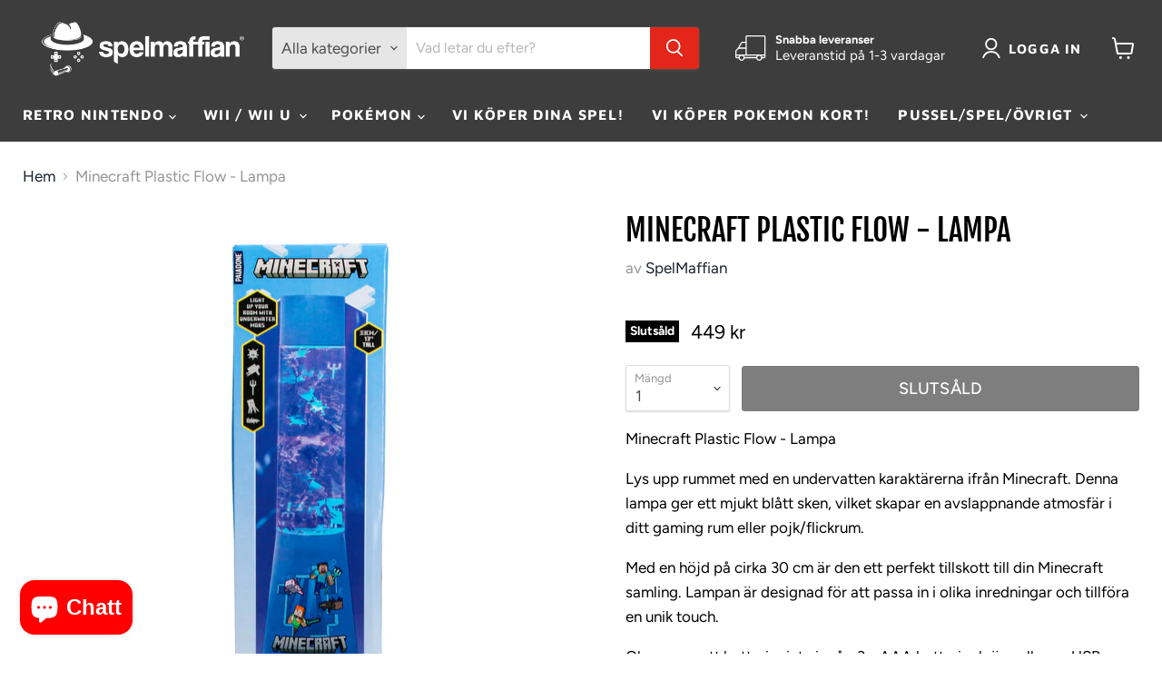

--- FILE ---
content_type: text/html; charset=utf-8
request_url: https://spelmaffian.se/products/minecraft-plastic-flow-lampa
body_size: 48072
content:
<!doctype html>
<html class="no-js no-touch" lang="sv">
  <head>
    <meta charset="utf-8">
    <meta http-equiv="x-ua-compatible" content="IE=edge">

    
    <link rel="preconnect" href="https://cdn.shopify.com">
    <link rel="preconnect" href="https://fonts.shopifycdn.com">
    <link rel="preconnect" href="https://v.shopify.com">
    <link rel="preconnect" href="https://cdn.shopifycloud.com">

    <title>Minecraft Plastic Flow - Lampa— SpelMaffian</title>

    
      <meta name="description" content="Minecraft Plastic Flow - LampaLys upp rummet med en undervatten karaktärerna ifrån Minecraft. Denna lampa ger ett mjukt blått sken, vilket skapar en avslappnande atmosfär i ditt gaming rum eller pojk/flickrum.Med en höjd på cirka 30 cm är den ett perfekt tillskott till din Minecraft samling. Lampan är designad för att ">
    

    
  <link rel="shortcut icon" href="//spelmaffian.se/cdn/shop/files/Screenshot_2021-01-11_at_15.41.57_7e0386af-74ce-4eff-9352-bbc35456467b_32x32.png?v=1630586922" type="image/png">


    
      <link rel="canonical" href="https://spelmaffian.se/products/minecraft-plastic-flow-lampa" />
    

    <meta name="viewport" content="width=device-width">

    
    















<meta property="og:site_name" content="SpelMaffian">
<meta property="og:url" content="https://spelmaffian.se/products/minecraft-plastic-flow-lampa">
<meta property="og:title" content="Minecraft Plastic Flow - Lampa">
<meta property="og:type" content="website">
<meta property="og:description" content="Minecraft Plastic Flow - LampaLys upp rummet med en undervatten karaktärerna ifrån Minecraft. Denna lampa ger ett mjukt blått sken, vilket skapar en avslappnande atmosfär i ditt gaming rum eller pojk/flickrum.Med en höjd på cirka 30 cm är den ett perfekt tillskott till din Minecraft samling. Lampan är designad för att ">




    
    
    

    
    
    <meta
      property="og:image"
      content="https://spelmaffian.se/cdn/shop/products/PP10069MCF_Minecraft_Plastic_Flow_Lamp_packaging_front_1200x1200.jpg?v=1674749379"
    />
    <meta
      property="og:image:secure_url"
      content="https://spelmaffian.se/cdn/shop/products/PP10069MCF_Minecraft_Plastic_Flow_Lamp_packaging_front_1200x1200.jpg?v=1674749379"
    />
    <meta property="og:image:width" content="1200" />
    <meta property="og:image:height" content="1200" />
    
    
    <meta property="og:image:alt" content="Social media image" />
  
















<meta name="twitter:title" content="Minecraft Plastic Flow - Lampa">
<meta name="twitter:description" content="Minecraft Plastic Flow - LampaLys upp rummet med en undervatten karaktärerna ifrån Minecraft. Denna lampa ger ett mjukt blått sken, vilket skapar en avslappnande atmosfär i ditt gaming rum eller pojk/flickrum.Med en höjd på cirka 30 cm är den ett perfekt tillskott till din Minecraft samling. Lampan är designad för att ">


    
    
    
      
      
      <meta name="twitter:card" content="summary">
    
    
    <meta
      property="twitter:image"
      content="https://spelmaffian.se/cdn/shop/products/PP10069MCF_Minecraft_Plastic_Flow_Lamp_packaging_front_1200x1200_crop_center.jpg?v=1674749379"
    />
    <meta property="twitter:image:width" content="1200" />
    <meta property="twitter:image:height" content="1200" />
    
    
    <meta property="twitter:image:alt" content="Social media image" />
  



    <link rel="preload" href="//spelmaffian.se/cdn/fonts/maven_pro/mavenpro_n7.1cf8ef6e1971df8c9c821bcb73da0b10e0c49a8b.woff2" as="font" crossorigin="anonymous">
    <link rel="preload" as="style" href="//spelmaffian.se/cdn/shop/t/14/assets/theme.css?v=168017889926661828401759346542">

    <script>
  const boostSDAssetFileURL = "\/\/spelmaffian.se\/cdn\/shop\/t\/14\/assets\/boost_sd_assets_file_url.gif?v=2967";
  window.boostSDAssetFileURL = boostSDAssetFileURL;

  if (window.boostSDAppConfig) {
    window.boostSDAppConfig.generalSettings.custom_js_asset_url = "//spelmaffian.se/cdn/shop/t/14/assets/boost-sd-custom.js?v=160962118398746674481752584373";
    window.boostSDAppConfig.generalSettings.custom_css_asset_url = "//spelmaffian.se/cdn/shop/t/14/assets/boost-sd-custom.css?v=72809539502277619291752584374";
  }

  
</script>

    <script>window.performance && window.performance.mark && window.performance.mark('shopify.content_for_header.start');</script><meta name="facebook-domain-verification" content="tm8zisj508tzn1y5687mkcmuxfoz2v">
<meta id="shopify-digital-wallet" name="shopify-digital-wallet" content="/53351481531/digital_wallets/dialog">
<meta name="shopify-checkout-api-token" content="f6323034a31d120ae695180442ace54e">
<link rel="alternate" type="application/json+oembed" href="https://spelmaffian.se/products/minecraft-plastic-flow-lampa.oembed">
<script async="async" src="/checkouts/internal/preloads.js?locale=sv-SE"></script>
<link rel="preconnect" href="https://shop.app" crossorigin="anonymous">
<script async="async" src="https://shop.app/checkouts/internal/preloads.js?locale=sv-SE&shop_id=53351481531" crossorigin="anonymous"></script>
<script id="apple-pay-shop-capabilities" type="application/json">{"shopId":53351481531,"countryCode":"SE","currencyCode":"SEK","merchantCapabilities":["supports3DS"],"merchantId":"gid:\/\/shopify\/Shop\/53351481531","merchantName":"SpelMaffian","requiredBillingContactFields":["postalAddress","email","phone"],"requiredShippingContactFields":["postalAddress","email","phone"],"shippingType":"shipping","supportedNetworks":["visa","maestro","masterCard","amex"],"total":{"type":"pending","label":"SpelMaffian","amount":"1.00"},"shopifyPaymentsEnabled":true,"supportsSubscriptions":true}</script>
<script id="shopify-features" type="application/json">{"accessToken":"f6323034a31d120ae695180442ace54e","betas":["rich-media-storefront-analytics"],"domain":"spelmaffian.se","predictiveSearch":true,"shopId":53351481531,"locale":"sv"}</script>
<script>var Shopify = Shopify || {};
Shopify.shop = "spelmaffian.myshopify.com";
Shopify.locale = "sv";
Shopify.currency = {"active":"SEK","rate":"1.0"};
Shopify.country = "SE";
Shopify.theme = {"name":"Kopia av Empire 2.0","id":182599844184,"schema_name":"Empire","schema_version":"6.0.0","theme_store_id":838,"role":"main"};
Shopify.theme.handle = "null";
Shopify.theme.style = {"id":null,"handle":null};
Shopify.cdnHost = "spelmaffian.se/cdn";
Shopify.routes = Shopify.routes || {};
Shopify.routes.root = "/";</script>
<script type="module">!function(o){(o.Shopify=o.Shopify||{}).modules=!0}(window);</script>
<script>!function(o){function n(){var o=[];function n(){o.push(Array.prototype.slice.apply(arguments))}return n.q=o,n}var t=o.Shopify=o.Shopify||{};t.loadFeatures=n(),t.autoloadFeatures=n()}(window);</script>
<script>
  window.ShopifyPay = window.ShopifyPay || {};
  window.ShopifyPay.apiHost = "shop.app\/pay";
  window.ShopifyPay.redirectState = null;
</script>
<script id="shop-js-analytics" type="application/json">{"pageType":"product"}</script>
<script defer="defer" async type="module" src="//spelmaffian.se/cdn/shopifycloud/shop-js/modules/v2/client.init-shop-cart-sync_BbigE54o.sv.esm.js"></script>
<script defer="defer" async type="module" src="//spelmaffian.se/cdn/shopifycloud/shop-js/modules/v2/chunk.common_2lWuJHSo.esm.js"></script>
<script type="module">
  await import("//spelmaffian.se/cdn/shopifycloud/shop-js/modules/v2/client.init-shop-cart-sync_BbigE54o.sv.esm.js");
await import("//spelmaffian.se/cdn/shopifycloud/shop-js/modules/v2/chunk.common_2lWuJHSo.esm.js");

  window.Shopify.SignInWithShop?.initShopCartSync?.({"fedCMEnabled":true,"windoidEnabled":true});

</script>
<script>
  window.Shopify = window.Shopify || {};
  if (!window.Shopify.featureAssets) window.Shopify.featureAssets = {};
  window.Shopify.featureAssets['shop-js'] = {"shop-cart-sync":["modules/v2/client.shop-cart-sync_dbzti4LM.sv.esm.js","modules/v2/chunk.common_2lWuJHSo.esm.js"],"init-fed-cm":["modules/v2/client.init-fed-cm_BcKWX21e.sv.esm.js","modules/v2/chunk.common_2lWuJHSo.esm.js"],"shop-button":["modules/v2/client.shop-button_DO0o1rGz.sv.esm.js","modules/v2/chunk.common_2lWuJHSo.esm.js"],"init-windoid":["modules/v2/client.init-windoid_BmWI6jkF.sv.esm.js","modules/v2/chunk.common_2lWuJHSo.esm.js"],"shop-cash-offers":["modules/v2/client.shop-cash-offers_DC5eBSZg.sv.esm.js","modules/v2/chunk.common_2lWuJHSo.esm.js","modules/v2/chunk.modal_CzorJcBT.esm.js"],"shop-toast-manager":["modules/v2/client.shop-toast-manager_BSydOnE7.sv.esm.js","modules/v2/chunk.common_2lWuJHSo.esm.js"],"init-shop-email-lookup-coordinator":["modules/v2/client.init-shop-email-lookup-coordinator_Dswp79lG.sv.esm.js","modules/v2/chunk.common_2lWuJHSo.esm.js"],"pay-button":["modules/v2/client.pay-button_C3BGMyqQ.sv.esm.js","modules/v2/chunk.common_2lWuJHSo.esm.js"],"avatar":["modules/v2/client.avatar_BTnouDA3.sv.esm.js"],"init-shop-cart-sync":["modules/v2/client.init-shop-cart-sync_BbigE54o.sv.esm.js","modules/v2/chunk.common_2lWuJHSo.esm.js"],"shop-login-button":["modules/v2/client.shop-login-button_gA0xm_y2.sv.esm.js","modules/v2/chunk.common_2lWuJHSo.esm.js","modules/v2/chunk.modal_CzorJcBT.esm.js"],"init-customer-accounts-sign-up":["modules/v2/client.init-customer-accounts-sign-up_DwhDhBof.sv.esm.js","modules/v2/client.shop-login-button_gA0xm_y2.sv.esm.js","modules/v2/chunk.common_2lWuJHSo.esm.js","modules/v2/chunk.modal_CzorJcBT.esm.js"],"init-shop-for-new-customer-accounts":["modules/v2/client.init-shop-for-new-customer-accounts_DDO-dRvC.sv.esm.js","modules/v2/client.shop-login-button_gA0xm_y2.sv.esm.js","modules/v2/chunk.common_2lWuJHSo.esm.js","modules/v2/chunk.modal_CzorJcBT.esm.js"],"init-customer-accounts":["modules/v2/client.init-customer-accounts_DN92oj0B.sv.esm.js","modules/v2/client.shop-login-button_gA0xm_y2.sv.esm.js","modules/v2/chunk.common_2lWuJHSo.esm.js","modules/v2/chunk.modal_CzorJcBT.esm.js"],"shop-follow-button":["modules/v2/client.shop-follow-button_DyeZLfmf.sv.esm.js","modules/v2/chunk.common_2lWuJHSo.esm.js","modules/v2/chunk.modal_CzorJcBT.esm.js"],"lead-capture":["modules/v2/client.lead-capture_BvKeeCy5.sv.esm.js","modules/v2/chunk.common_2lWuJHSo.esm.js","modules/v2/chunk.modal_CzorJcBT.esm.js"],"checkout-modal":["modules/v2/client.checkout-modal_BnkjAeXj.sv.esm.js","modules/v2/chunk.common_2lWuJHSo.esm.js","modules/v2/chunk.modal_CzorJcBT.esm.js"],"shop-login":["modules/v2/client.shop-login_QBlMfNmo.sv.esm.js","modules/v2/chunk.common_2lWuJHSo.esm.js","modules/v2/chunk.modal_CzorJcBT.esm.js"],"payment-terms":["modules/v2/client.payment-terms_BjDz5nNi.sv.esm.js","modules/v2/chunk.common_2lWuJHSo.esm.js","modules/v2/chunk.modal_CzorJcBT.esm.js"]};
</script>
<script>(function() {
  var isLoaded = false;
  function asyncLoad() {
    if (isLoaded) return;
    isLoaded = true;
    var urls = ["https:\/\/chimpstatic.com\/mcjs-connected\/js\/users\/eb4c997e37b33d84a8b443296\/2fb9c927cf6aee455736f56ef.js?shop=spelmaffian.myshopify.com","https:\/\/cdn-bundler.nice-team.net\/app\/js\/bundler.js?shop=spelmaffian.myshopify.com","https:\/\/instafeed.nfcube.com\/cdn\/69dd5d22e2923656248c2d2972891ded.js?shop=spelmaffian.myshopify.com","https:\/\/cdn.hextom.com\/js\/freeshippingbar.js?shop=spelmaffian.myshopify.com","https:\/\/omnisnippet1.com\/platforms\/shopify.js?source=scriptTag\u0026v=2025-05-15T12\u0026shop=spelmaffian.myshopify.com"];
    for (var i = 0; i < urls.length; i++) {
      var s = document.createElement('script');
      s.type = 'text/javascript';
      s.async = true;
      s.src = urls[i];
      var x = document.getElementsByTagName('script')[0];
      x.parentNode.insertBefore(s, x);
    }
  };
  if(window.attachEvent) {
    window.attachEvent('onload', asyncLoad);
  } else {
    window.addEventListener('load', asyncLoad, false);
  }
})();</script>
<script id="__st">var __st={"a":53351481531,"offset":3600,"reqid":"fa2d84a5-dbff-482d-b625-a24b2628dfae-1768965871","pageurl":"spelmaffian.se\/products\/minecraft-plastic-flow-lampa","u":"ed4be51aa806","p":"product","rtyp":"product","rid":7869113303276};</script>
<script>window.ShopifyPaypalV4VisibilityTracking = true;</script>
<script id="captcha-bootstrap">!function(){'use strict';const t='contact',e='account',n='new_comment',o=[[t,t],['blogs',n],['comments',n],[t,'customer']],c=[[e,'customer_login'],[e,'guest_login'],[e,'recover_customer_password'],[e,'create_customer']],r=t=>t.map((([t,e])=>`form[action*='/${t}']:not([data-nocaptcha='true']) input[name='form_type'][value='${e}']`)).join(','),a=t=>()=>t?[...document.querySelectorAll(t)].map((t=>t.form)):[];function s(){const t=[...o],e=r(t);return a(e)}const i='password',u='form_key',d=['recaptcha-v3-token','g-recaptcha-response','h-captcha-response',i],f=()=>{try{return window.sessionStorage}catch{return}},m='__shopify_v',_=t=>t.elements[u];function p(t,e,n=!1){try{const o=window.sessionStorage,c=JSON.parse(o.getItem(e)),{data:r}=function(t){const{data:e,action:n}=t;return t[m]||n?{data:e,action:n}:{data:t,action:n}}(c);for(const[e,n]of Object.entries(r))t.elements[e]&&(t.elements[e].value=n);n&&o.removeItem(e)}catch(o){console.error('form repopulation failed',{error:o})}}const l='form_type',E='cptcha';function T(t){t.dataset[E]=!0}const w=window,h=w.document,L='Shopify',v='ce_forms',y='captcha';let A=!1;((t,e)=>{const n=(g='f06e6c50-85a8-45c8-87d0-21a2b65856fe',I='https://cdn.shopify.com/shopifycloud/storefront-forms-hcaptcha/ce_storefront_forms_captcha_hcaptcha.v1.5.2.iife.js',D={infoText:'Skyddas av hCaptcha',privacyText:'Integritet',termsText:'Villkor'},(t,e,n)=>{const o=w[L][v],c=o.bindForm;if(c)return c(t,g,e,D).then(n);var r;o.q.push([[t,g,e,D],n]),r=I,A||(h.body.append(Object.assign(h.createElement('script'),{id:'captcha-provider',async:!0,src:r})),A=!0)});var g,I,D;w[L]=w[L]||{},w[L][v]=w[L][v]||{},w[L][v].q=[],w[L][y]=w[L][y]||{},w[L][y].protect=function(t,e){n(t,void 0,e),T(t)},Object.freeze(w[L][y]),function(t,e,n,w,h,L){const[v,y,A,g]=function(t,e,n){const i=e?o:[],u=t?c:[],d=[...i,...u],f=r(d),m=r(i),_=r(d.filter((([t,e])=>n.includes(e))));return[a(f),a(m),a(_),s()]}(w,h,L),I=t=>{const e=t.target;return e instanceof HTMLFormElement?e:e&&e.form},D=t=>v().includes(t);t.addEventListener('submit',(t=>{const e=I(t);if(!e)return;const n=D(e)&&!e.dataset.hcaptchaBound&&!e.dataset.recaptchaBound,o=_(e),c=g().includes(e)&&(!o||!o.value);(n||c)&&t.preventDefault(),c&&!n&&(function(t){try{if(!f())return;!function(t){const e=f();if(!e)return;const n=_(t);if(!n)return;const o=n.value;o&&e.removeItem(o)}(t);const e=Array.from(Array(32),(()=>Math.random().toString(36)[2])).join('');!function(t,e){_(t)||t.append(Object.assign(document.createElement('input'),{type:'hidden',name:u})),t.elements[u].value=e}(t,e),function(t,e){const n=f();if(!n)return;const o=[...t.querySelectorAll(`input[type='${i}']`)].map((({name:t})=>t)),c=[...d,...o],r={};for(const[a,s]of new FormData(t).entries())c.includes(a)||(r[a]=s);n.setItem(e,JSON.stringify({[m]:1,action:t.action,data:r}))}(t,e)}catch(e){console.error('failed to persist form',e)}}(e),e.submit())}));const S=(t,e)=>{t&&!t.dataset[E]&&(n(t,e.some((e=>e===t))),T(t))};for(const o of['focusin','change'])t.addEventListener(o,(t=>{const e=I(t);D(e)&&S(e,y())}));const B=e.get('form_key'),M=e.get(l),P=B&&M;t.addEventListener('DOMContentLoaded',(()=>{const t=y();if(P)for(const e of t)e.elements[l].value===M&&p(e,B);[...new Set([...A(),...v().filter((t=>'true'===t.dataset.shopifyCaptcha))])].forEach((e=>S(e,t)))}))}(h,new URLSearchParams(w.location.search),n,t,e,['guest_login'])})(!0,!0)}();</script>
<script integrity="sha256-4kQ18oKyAcykRKYeNunJcIwy7WH5gtpwJnB7kiuLZ1E=" data-source-attribution="shopify.loadfeatures" defer="defer" src="//spelmaffian.se/cdn/shopifycloud/storefront/assets/storefront/load_feature-a0a9edcb.js" crossorigin="anonymous"></script>
<script crossorigin="anonymous" defer="defer" src="//spelmaffian.se/cdn/shopifycloud/storefront/assets/shopify_pay/storefront-65b4c6d7.js?v=20250812"></script>
<script data-source-attribution="shopify.dynamic_checkout.dynamic.init">var Shopify=Shopify||{};Shopify.PaymentButton=Shopify.PaymentButton||{isStorefrontPortableWallets:!0,init:function(){window.Shopify.PaymentButton.init=function(){};var t=document.createElement("script");t.src="https://spelmaffian.se/cdn/shopifycloud/portable-wallets/latest/portable-wallets.sv.js",t.type="module",document.head.appendChild(t)}};
</script>
<script data-source-attribution="shopify.dynamic_checkout.buyer_consent">
  function portableWalletsHideBuyerConsent(e){var t=document.getElementById("shopify-buyer-consent"),n=document.getElementById("shopify-subscription-policy-button");t&&n&&(t.classList.add("hidden"),t.setAttribute("aria-hidden","true"),n.removeEventListener("click",e))}function portableWalletsShowBuyerConsent(e){var t=document.getElementById("shopify-buyer-consent"),n=document.getElementById("shopify-subscription-policy-button");t&&n&&(t.classList.remove("hidden"),t.removeAttribute("aria-hidden"),n.addEventListener("click",e))}window.Shopify?.PaymentButton&&(window.Shopify.PaymentButton.hideBuyerConsent=portableWalletsHideBuyerConsent,window.Shopify.PaymentButton.showBuyerConsent=portableWalletsShowBuyerConsent);
</script>
<script data-source-attribution="shopify.dynamic_checkout.cart.bootstrap">document.addEventListener("DOMContentLoaded",(function(){function t(){return document.querySelector("shopify-accelerated-checkout-cart, shopify-accelerated-checkout")}if(t())Shopify.PaymentButton.init();else{new MutationObserver((function(e,n){t()&&(Shopify.PaymentButton.init(),n.disconnect())})).observe(document.body,{childList:!0,subtree:!0})}}));
</script>
<script id='scb4127' type='text/javascript' async='' src='https://spelmaffian.se/cdn/shopifycloud/privacy-banner/storefront-banner.js'></script><link id="shopify-accelerated-checkout-styles" rel="stylesheet" media="screen" href="https://spelmaffian.se/cdn/shopifycloud/portable-wallets/latest/accelerated-checkout-backwards-compat.css" crossorigin="anonymous">
<style id="shopify-accelerated-checkout-cart">
        #shopify-buyer-consent {
  margin-top: 1em;
  display: inline-block;
  width: 100%;
}

#shopify-buyer-consent.hidden {
  display: none;
}

#shopify-subscription-policy-button {
  background: none;
  border: none;
  padding: 0;
  text-decoration: underline;
  font-size: inherit;
  cursor: pointer;
}

#shopify-subscription-policy-button::before {
  box-shadow: none;
}

      </style>

<script>window.performance && window.performance.mark && window.performance.mark('shopify.content_for_header.end');</script>

    <link href="//spelmaffian.se/cdn/shop/t/14/assets/theme.css?v=168017889926661828401759346542" rel="stylesheet" type="text/css" media="all" />

    
    <script>
      window.Theme = window.Theme || {};
      window.Theme.routes = {
        "root_url": "/",
        "account_url": "/account",
        "account_login_url": "/account/login",
        "account_logout_url": "/account/logout",
        "account_register_url": "/account/register",
        "account_addresses_url": "/account/addresses",
        "collections_url": "/collections",
        "all_products_collection_url": "/collections/all",
        "search_url": "/search",
        "cart_url": "/cart",
        "cart_add_url": "/cart/add",
        "cart_change_url": "/cart/change",
        "cart_clear_url": "/cart/clear",
        "product_recommendations_url": "/recommendations/products",
      };
    </script>
    

  
        
        
<!--begin-boost-pfs-filter-css-->
  
<!--end-boost-pfs-filter-css-->


<!-- BEGIN app block: shopify://apps/candy-rack/blocks/head/cb9c657f-334f-4905-80c2-f69cca01460c --><script
  src="https://cdn.shopify.com/extensions/019bdc41-fd44-728a-b200-2a6d7637475a/candyrack-385/assets/main.js?shop=spelmaffian.myshopify.com"

  async

></script>


  <!-- BEGIN app snippet: inject-slider-cart --><div id="candyrack-slider-cart"></div>









<script>

  const STOREFRONT_API_VERSION = '2025-10';

  const fetchSlideCartOffers = async (storefrontToken) => {
    try {
      const query = `
      query GetSlideCartOffers {
        shop {
          metafield(namespace: "$app:candyrack", key: "slide_cart_offers") {
            value
          }
        }
      }
    `;

      const response = await fetch(`/api/${STOREFRONT_API_VERSION}/graphql.json`, {
        method: 'POST',
        headers: {
          'Content-Type': 'application/json',
          'X-Shopify-Storefront-Access-Token': storefrontToken
        },
        body: JSON.stringify({
          query: query
        })
      });

      const result = await response.json();

      if (result.data?.shop?.metafield?.value) {
        return JSON.parse(result.data.shop.metafield.value);
      }

      return null;
    } catch (error) {
      console.warn('Failed to fetch slide cart offers:', error);
      return null;
    }
  }

  const initializeCandyrackSliderCart = async () => {
    // Preview
    const urlParams = new URLSearchParams(window.location.search);
    const storageKey = 'candyrack-slider-cart-preview';

    if (urlParams.has('candyrack-slider-cart-preview') && urlParams.get('candyrack-slider-cart-preview') === 'true') {
      window.sessionStorage.setItem(storageKey, 'true');
    }



    window.SliderCartData = {
      currency_format: '{{amount_no_decimals}} kr',
      offers: [],
      settings: {},
      storefront_access_token: '',
      enabled: false,
      custom_wording_metaobject_id: null,
      failed: false,
      isCartPage: false,
    }

    const dataScriptTag = document.querySelector('#candyrack-slider-cart-data');
    let data = {};
    if(dataScriptTag) {
      try {
        data = dataScriptTag.textContent ? JSON.parse(dataScriptTag.textContent) : {};
        
        
        
        
        

        const isCartPage = "" === "page";

        let sliderCartSettingsMetaobject = {}
        
        sliderCartSettingsMetaobject = {"empty_cart_button_label":"Fortsätt handla","empty_cart_title":"Din varukorg är tom","footer_text":"Skatter och frakt beräknas i kassan","offer_button_label":"Lägg till","offer_subtitle":"Handla nu, innan de tar slut.","offer_title":"Lägg till artiklar som ofta köps tillsammans","primary_button_label":"Kassa","secondary_button_label":"Fortsätt handla","subtotal_title":"Delsumma","top_bar_title":"Vagn ({{item_quantity}})","version":4};
        



        const storefrontApiToken = data?.storefront_access_token

        if(!storefrontApiToken) {
          throw new Error("Storefront API token is not set.");
        }

        const metafieldData = await fetchSlideCartOffers(storefrontApiToken) || data

        window.SliderCartData = {
          ...window.SliderCartData,
          offers: metafieldData?.offers,
          settings: {...metafieldData?.settings, ...sliderCartSettingsMetaobject},
          storefront_access_token: storefrontApiToken,
          enabled: metafieldData?.enabled,
          custom_wording_metaobject_id: metafieldData?.custom_wording_metaobject_id,
          failed: false,
          isCartPage,
        }
      } catch (error) {
        window.SliderCartData = {...window.SliderCartData, failed: true, error: error};
        console.error("Candy Rack Slider Cart failed parsing data",error);
      }
    }


    if(Object.keys(data).length === 0){
      window.SliderCartData = {...window.SliderCartData, failed: false, enabled: false};
    }

    const calculateCornerRadius = (element, value) => {
      if (value === 0) return 0;
      const radiusMap = {
        button: { 20: 4, 40: 8, 60: 12, 80: 16, 100: 99999 },
        image: { 20: 4, 40: 8, 60: 8, 80: 8, 100: 8 },
        input: { 20: 4, 40: 8, 60: 12, 80: 16, 100: 99999 }
      };
      return radiusMap[element]?.[value] || 0;
    }


    const getLineHeightOffset = (fontSize) => {
      if (fontSize === 16) return 4;
      if (fontSize === 18) return 5;
      return 6; // for 20px, 14px, 12px, 10px
    };

    const generalStyles = `
:root {
   --cr-slider-cart-desktop-cart-width: ${window.SliderCartData.settings.desktop_cart_width}px;
   --cr-slider-cart-background-color: ${window.SliderCartData.settings.background_color};
   --cr-slider-cart-text-color: ${window.SliderCartData.settings.text_color};
   --cr-slider-cart-error-message-color: ${window.SliderCartData.settings.error_message_color};
   --cr-slider-cart-corner-radius-button: ${calculateCornerRadius("button",window.SliderCartData.settings.corner_radius)}px;
   --cr-slider-cart-corner-radius-image: ${calculateCornerRadius("image",window.SliderCartData.settings.corner_radius)}px;
   --cr-slider-cart-corner-radius-input: ${calculateCornerRadius("input",window.SliderCartData.settings.corner_radius)}px;
   --cr-slider-cart-top-bar-font-size: ${window.SliderCartData.settings.top_bar_font_size}px;
   --cr-slider-cart-top-bar-line-height: ${window.SliderCartData.settings.top_bar_font_size + getLineHeightOffset(window.SliderCartData.settings.top_bar_font_size)}px;
   --cr-slider-cart-image-width: ${window.SliderCartData.settings.image_width}px;
   --cr-slider-cart-empty-cart-font-size: ${window.SliderCartData.settings.empty_cart_font_size}px;
   --cr-slider-cart-empty-cart-line-height: ${window.SliderCartData.settings.empty_cart_font_size + getLineHeightOffset(window.SliderCartData.settings.empty_cart_font_size)}px;
   --cr-slider-cart-product-name-font-size: ${window.SliderCartData.settings.product_name_font_size}px;
   --cr-slider-cart-product-name-line-height: ${window.SliderCartData.settings.product_name_font_size + getLineHeightOffset(window.SliderCartData.settings.product_name_font_size)}px;
   --cr-slider-cart-variant-price-font-size: ${window.SliderCartData.settings.variant_price_font_size}px;
   --cr-slider-cart-variant-price-line-height: ${window.SliderCartData.settings.variant_price_font_size + getLineHeightOffset(window.SliderCartData.settings.variant_price_font_size)}px;
   --cr-slider-cart-checkout-bg-color: ${window.SliderCartData.settings.checkout_bg_color};
   --cr-slider-cart-subtotal-font-size: ${window.SliderCartData.settings.subtotal_font_size}px;
   --cr-slider-cart-subtotal-line-height: ${window.SliderCartData.settings.subtotal_font_size + getLineHeightOffset(window.SliderCartData.settings.subtotal_font_size)}px;
   --cr-slider-cart-primary-button-font-size: ${window.SliderCartData.settings.primary_button_font_size}px;
   --cr-slider-cart-primary-button-line-height: ${window.SliderCartData.settings.primary_button_font_size + getLineHeightOffset(window.SliderCartData.settings.primary_button_font_size)}px;
   --cr-slider-cart-primary-button-bg-color: ${window.SliderCartData.settings.primary_button_bg_color};
   --cr-slider-cart-primary-button-bg-hover-color: ${window.SliderCartData.settings.primary_button_bg_hover_color};
   --cr-slider-cart-primary-button-text-color: ${window.SliderCartData.settings.primary_button_text_color};
   --cr-slider-cart-primary-button-text-hover-color: ${window.SliderCartData.settings.primary_button_text_hover_color};
   --cr-slider-cart-primary-button-border-width: ${window.SliderCartData.settings.primary_button_border_width}px;
   --cr-slider-cart-primary-button-border-color: ${window.SliderCartData.settings.primary_button_border_color};
   --cr-slider-cart-primary-button-border-hover-color: ${window.SliderCartData.settings.primary_button_border_hover_color};
   --cr-slider-cart-secondary-button-bg-color: ${window.SliderCartData.settings.secondary_button_bg_color};
   --cr-slider-cart-secondary-button-bg-hover-color: ${window.SliderCartData.settings.secondary_button_bg_hover_color};
   --cr-slider-cart-secondary-button-text-color: ${window.SliderCartData.settings.secondary_button_text_color};
   --cr-slider-cart-secondary-button-text-hover-color: ${window.SliderCartData.settings.secondary_button_text_hover_color};
   --cr-slider-cart-secondary-button-border-width: ${window.SliderCartData.settings.secondary_button_border_width}px;
   --cr-slider-cart-secondary-button-border-color: ${window.SliderCartData.settings.secondary_button_border_color};
   --cr-slider-cart-secondary-button-border-hover-color: ${window.SliderCartData.settings.secondary_button_border_hover_color};
   --cr-slider-cart-secondary-button-text-link-color: ${window.SliderCartData.settings.secondary_button_text_link_color};
   --cr-slider-cart-offer-bg-color: ${window.SliderCartData.settings.offer_background_color};
   --cr-slider-cart-offers-title-font-size: ${window.SliderCartData.settings.offer_title_font_size}px;
   --cr-slider-cart-offers-title-line-height: ${window.SliderCartData.settings.offer_title_font_size + getLineHeightOffset(window.SliderCartData.settings.offer_title_font_size)}px;
   --cr-slider-cart-offer-subtitle-font-size: ${window.SliderCartData.settings.offer_subtitle_font_size}px;
   --cr-slider-cart-offer-subtitle-line-height: ${window.SliderCartData.settings.offer_subtitle_font_size + getLineHeightOffset(window.SliderCartData.settings.offer_subtitle_font_size)}px;
   --cr-slider-cart-offer-badge-font-size: ${window.SliderCartData.settings.offer_badge_font_size}px;
   --cr-slider-cart-offer-badge-line-height: ${window.SliderCartData.settings.offer_badge_font_size + getLineHeightOffset(window.SliderCartData.settings.offer_badge_font_size)}px;
   --cr-slider-cart-offer-image-width: ${window.SliderCartData.settings.offer_image_width}px;
   --cr-slider-cart-offer-product-name-font-size: ${window.SliderCartData.settings.offer_product_name_font_size}px;
   --cr-slider-cart-offer-product-name-line-height: ${window.SliderCartData.settings.offer_product_name_font_size + getLineHeightOffset(window.SliderCartData.settings.offer_product_name_font_size)}px;
   --cr-slider-cart-offer-price-font-size: ${window.SliderCartData.settings.offer_price_and_description_font_size}px;
   --cr-slider-cart-offer-price-line-height: ${window.SliderCartData.settings.offer_price_and_description_font_size + getLineHeightOffset(window.SliderCartData.settings.offer_price_and_description_font_size)}px;
   --cr-slider-cart-offer-button-font-size: ${window.SliderCartData.settings.offer_button_font_size}px;
   --cr-slider-cart-offer-button-line-height: ${window.SliderCartData.settings.offer_button_font_size + getLineHeightOffset(window.SliderCartData.settings.offer_button_font_size)}px;
   --cr-slider-cart-offer-button-bg-color: ${window.SliderCartData.settings.offer_button_bg_color};
   --cr-slider-cart-offer-button-bg-hover-color: ${window.SliderCartData.settings.offer_button_bg_hover_color};
   --cr-slider-cart-offer-button-text-color: ${window.SliderCartData.settings.offer_button_text_color};
   --cr-slider-cart-offer-button-text-hover-color: ${window.SliderCartData.settings.offer_button_text_hover_color};
   --cr-slider-cart-offer-button-border-width: ${window.SliderCartData.settings.offer_button_border_width}px;
   --cr-slider-cart-offer-button-border-color: ${window.SliderCartData.settings.offer_button_border_color};
   --cr-slider-cart-offer-button-border-hover-color: ${window.SliderCartData.settings.offer_button_border_hover_color};
   --cr-slider-cart-custom-text-font-size: ${window.SliderCartData.settings.footer_text_font_size}px;
   --cr-slider-cart-custom-text-line-height: ${window.SliderCartData.settings.footer_text_font_size + getLineHeightOffset(window.SliderCartData.settings.footer_text_font_size)}px;
}`;
    if (window.SliderCartData.enabled || window.sessionStorage.getItem(storageKey) === 'true') {
      const script = document.createElement('script');
      script.type = 'module';
      script.async = true;
      script.src = "https://cdn.shopify.com/extensions/019bdc41-fd44-728a-b200-2a6d7637475a/candyrack-385/assets/candyrack-slider-cart.js";

document.head.appendChild(script);

      const link = document.createElement('link');
      link.rel = 'stylesheet';
      link.href = "https://cdn.shopify.com/extensions/019bdc41-fd44-728a-b200-2a6d7637475a/candyrack-385/assets/index.css";
      document.head.appendChild(link);

const style = document.createElement('style');
style.type = 'text/css';
style.textContent = generalStyles;
document.head.appendChild(style);

const customStyle = document.createElement('style');
customStyle.type = 'text/css';
customStyle.textContent = window.SliderCartData.settings.custom_css
document.head.appendChild(customStyle);
}
}


initializeCandyrackSliderCart()


</script>
<!-- END app snippet -->



<!-- END app block --><script src="https://cdn.shopify.com/extensions/e8878072-2f6b-4e89-8082-94b04320908d/inbox-1254/assets/inbox-chat-loader.js" type="text/javascript" defer="defer"></script>
<script src="https://cdn.shopify.com/extensions/019bc2cf-ad72-709c-ab89-9947d92587ae/free-shipping-bar-118/assets/freeshippingbar.js" type="text/javascript" defer="defer"></script>
<link href="https://monorail-edge.shopifysvc.com" rel="dns-prefetch">
<script>(function(){if ("sendBeacon" in navigator && "performance" in window) {try {var session_token_from_headers = performance.getEntriesByType('navigation')[0].serverTiming.find(x => x.name == '_s').description;} catch {var session_token_from_headers = undefined;}var session_cookie_matches = document.cookie.match(/_shopify_s=([^;]*)/);var session_token_from_cookie = session_cookie_matches && session_cookie_matches.length === 2 ? session_cookie_matches[1] : "";var session_token = session_token_from_headers || session_token_from_cookie || "";function handle_abandonment_event(e) {var entries = performance.getEntries().filter(function(entry) {return /monorail-edge.shopifysvc.com/.test(entry.name);});if (!window.abandonment_tracked && entries.length === 0) {window.abandonment_tracked = true;var currentMs = Date.now();var navigation_start = performance.timing.navigationStart;var payload = {shop_id: 53351481531,url: window.location.href,navigation_start,duration: currentMs - navigation_start,session_token,page_type: "product"};window.navigator.sendBeacon("https://monorail-edge.shopifysvc.com/v1/produce", JSON.stringify({schema_id: "online_store_buyer_site_abandonment/1.1",payload: payload,metadata: {event_created_at_ms: currentMs,event_sent_at_ms: currentMs}}));}}window.addEventListener('pagehide', handle_abandonment_event);}}());</script>
<script id="web-pixels-manager-setup">(function e(e,d,r,n,o){if(void 0===o&&(o={}),!Boolean(null===(a=null===(i=window.Shopify)||void 0===i?void 0:i.analytics)||void 0===a?void 0:a.replayQueue)){var i,a;window.Shopify=window.Shopify||{};var t=window.Shopify;t.analytics=t.analytics||{};var s=t.analytics;s.replayQueue=[],s.publish=function(e,d,r){return s.replayQueue.push([e,d,r]),!0};try{self.performance.mark("wpm:start")}catch(e){}var l=function(){var e={modern:/Edge?\/(1{2}[4-9]|1[2-9]\d|[2-9]\d{2}|\d{4,})\.\d+(\.\d+|)|Firefox\/(1{2}[4-9]|1[2-9]\d|[2-9]\d{2}|\d{4,})\.\d+(\.\d+|)|Chrom(ium|e)\/(9{2}|\d{3,})\.\d+(\.\d+|)|(Maci|X1{2}).+ Version\/(15\.\d+|(1[6-9]|[2-9]\d|\d{3,})\.\d+)([,.]\d+|)( \(\w+\)|)( Mobile\/\w+|) Safari\/|Chrome.+OPR\/(9{2}|\d{3,})\.\d+\.\d+|(CPU[ +]OS|iPhone[ +]OS|CPU[ +]iPhone|CPU IPhone OS|CPU iPad OS)[ +]+(15[._]\d+|(1[6-9]|[2-9]\d|\d{3,})[._]\d+)([._]\d+|)|Android:?[ /-](13[3-9]|1[4-9]\d|[2-9]\d{2}|\d{4,})(\.\d+|)(\.\d+|)|Android.+Firefox\/(13[5-9]|1[4-9]\d|[2-9]\d{2}|\d{4,})\.\d+(\.\d+|)|Android.+Chrom(ium|e)\/(13[3-9]|1[4-9]\d|[2-9]\d{2}|\d{4,})\.\d+(\.\d+|)|SamsungBrowser\/([2-9]\d|\d{3,})\.\d+/,legacy:/Edge?\/(1[6-9]|[2-9]\d|\d{3,})\.\d+(\.\d+|)|Firefox\/(5[4-9]|[6-9]\d|\d{3,})\.\d+(\.\d+|)|Chrom(ium|e)\/(5[1-9]|[6-9]\d|\d{3,})\.\d+(\.\d+|)([\d.]+$|.*Safari\/(?![\d.]+ Edge\/[\d.]+$))|(Maci|X1{2}).+ Version\/(10\.\d+|(1[1-9]|[2-9]\d|\d{3,})\.\d+)([,.]\d+|)( \(\w+\)|)( Mobile\/\w+|) Safari\/|Chrome.+OPR\/(3[89]|[4-9]\d|\d{3,})\.\d+\.\d+|(CPU[ +]OS|iPhone[ +]OS|CPU[ +]iPhone|CPU IPhone OS|CPU iPad OS)[ +]+(10[._]\d+|(1[1-9]|[2-9]\d|\d{3,})[._]\d+)([._]\d+|)|Android:?[ /-](13[3-9]|1[4-9]\d|[2-9]\d{2}|\d{4,})(\.\d+|)(\.\d+|)|Mobile Safari.+OPR\/([89]\d|\d{3,})\.\d+\.\d+|Android.+Firefox\/(13[5-9]|1[4-9]\d|[2-9]\d{2}|\d{4,})\.\d+(\.\d+|)|Android.+Chrom(ium|e)\/(13[3-9]|1[4-9]\d|[2-9]\d{2}|\d{4,})\.\d+(\.\d+|)|Android.+(UC? ?Browser|UCWEB|U3)[ /]?(15\.([5-9]|\d{2,})|(1[6-9]|[2-9]\d|\d{3,})\.\d+)\.\d+|SamsungBrowser\/(5\.\d+|([6-9]|\d{2,})\.\d+)|Android.+MQ{2}Browser\/(14(\.(9|\d{2,})|)|(1[5-9]|[2-9]\d|\d{3,})(\.\d+|))(\.\d+|)|K[Aa][Ii]OS\/(3\.\d+|([4-9]|\d{2,})\.\d+)(\.\d+|)/},d=e.modern,r=e.legacy,n=navigator.userAgent;return n.match(d)?"modern":n.match(r)?"legacy":"unknown"}(),u="modern"===l?"modern":"legacy",c=(null!=n?n:{modern:"",legacy:""})[u],f=function(e){return[e.baseUrl,"/wpm","/b",e.hashVersion,"modern"===e.buildTarget?"m":"l",".js"].join("")}({baseUrl:d,hashVersion:r,buildTarget:u}),m=function(e){var d=e.version,r=e.bundleTarget,n=e.surface,o=e.pageUrl,i=e.monorailEndpoint;return{emit:function(e){var a=e.status,t=e.errorMsg,s=(new Date).getTime(),l=JSON.stringify({metadata:{event_sent_at_ms:s},events:[{schema_id:"web_pixels_manager_load/3.1",payload:{version:d,bundle_target:r,page_url:o,status:a,surface:n,error_msg:t},metadata:{event_created_at_ms:s}}]});if(!i)return console&&console.warn&&console.warn("[Web Pixels Manager] No Monorail endpoint provided, skipping logging."),!1;try{return self.navigator.sendBeacon.bind(self.navigator)(i,l)}catch(e){}var u=new XMLHttpRequest;try{return u.open("POST",i,!0),u.setRequestHeader("Content-Type","text/plain"),u.send(l),!0}catch(e){return console&&console.warn&&console.warn("[Web Pixels Manager] Got an unhandled error while logging to Monorail."),!1}}}}({version:r,bundleTarget:l,surface:e.surface,pageUrl:self.location.href,monorailEndpoint:e.monorailEndpoint});try{o.browserTarget=l,function(e){var d=e.src,r=e.async,n=void 0===r||r,o=e.onload,i=e.onerror,a=e.sri,t=e.scriptDataAttributes,s=void 0===t?{}:t,l=document.createElement("script"),u=document.querySelector("head"),c=document.querySelector("body");if(l.async=n,l.src=d,a&&(l.integrity=a,l.crossOrigin="anonymous"),s)for(var f in s)if(Object.prototype.hasOwnProperty.call(s,f))try{l.dataset[f]=s[f]}catch(e){}if(o&&l.addEventListener("load",o),i&&l.addEventListener("error",i),u)u.appendChild(l);else{if(!c)throw new Error("Did not find a head or body element to append the script");c.appendChild(l)}}({src:f,async:!0,onload:function(){if(!function(){var e,d;return Boolean(null===(d=null===(e=window.Shopify)||void 0===e?void 0:e.analytics)||void 0===d?void 0:d.initialized)}()){var d=window.webPixelsManager.init(e)||void 0;if(d){var r=window.Shopify.analytics;r.replayQueue.forEach((function(e){var r=e[0],n=e[1],o=e[2];d.publishCustomEvent(r,n,o)})),r.replayQueue=[],r.publish=d.publishCustomEvent,r.visitor=d.visitor,r.initialized=!0}}},onerror:function(){return m.emit({status:"failed",errorMsg:"".concat(f," has failed to load")})},sri:function(e){var d=/^sha384-[A-Za-z0-9+/=]+$/;return"string"==typeof e&&d.test(e)}(c)?c:"",scriptDataAttributes:o}),m.emit({status:"loading"})}catch(e){m.emit({status:"failed",errorMsg:(null==e?void 0:e.message)||"Unknown error"})}}})({shopId: 53351481531,storefrontBaseUrl: "https://spelmaffian.se",extensionsBaseUrl: "https://extensions.shopifycdn.com/cdn/shopifycloud/web-pixels-manager",monorailEndpoint: "https://monorail-edge.shopifysvc.com/unstable/produce_batch",surface: "storefront-renderer",enabledBetaFlags: ["2dca8a86"],webPixelsConfigList: [{"id":"2547188056","configuration":"{\"config\":\"{\\\"google_tag_ids\\\":[\\\"G-1WW258Z924\\\",\\\"AW-400374547\\\",\\\"GT-MJP372JT\\\",\\\"GT-TXBKB96\\\",\\\"GT-NGJFVDPC\\\"],\\\"target_country\\\":\\\"ZZ\\\",\\\"gtag_events\\\":[{\\\"type\\\":\\\"search\\\",\\\"action_label\\\":[\\\"G-1WW258Z924\\\",\\\"AW-400374547\\\/8VFRCPSvw4QbEJP29L4B\\\",\\\"MC-DV09Q1LC2T\\\",\\\"MC-5G6EZYLHHX\\\"]},{\\\"type\\\":\\\"begin_checkout\\\",\\\"action_label\\\":[\\\"G-1WW258Z924\\\",\\\"AW-400374547\\\/abdKCOivw4QbEJP29L4B\\\",\\\"MC-DV09Q1LC2T\\\",\\\"MC-5G6EZYLHHX\\\"]},{\\\"type\\\":\\\"view_item\\\",\\\"action_label\\\":[\\\"G-1WW258Z924\\\",\\\"AW-400374547\\\/hjjICPGvw4QbEJP29L4B\\\",\\\"MC-VMSW7LJLZN\\\",\\\"MC-DV09Q1LC2T\\\",\\\"MC-5G6EZYLHHX\\\"]},{\\\"type\\\":\\\"purchase\\\",\\\"action_label\\\":[\\\"G-1WW258Z924\\\",\\\"AW-400374547\\\/dPRkCMfIs4QbEJP29L4B\\\",\\\"MC-VMSW7LJLZN\\\",\\\"MC-DV09Q1LC2T\\\",\\\"MC-5G6EZYLHHX\\\"]},{\\\"type\\\":\\\"page_view\\\",\\\"action_label\\\":[\\\"G-1WW258Z924\\\",\\\"AW-400374547\\\/N9L2CO6vw4QbEJP29L4B\\\",\\\"MC-VMSW7LJLZN\\\",\\\"MC-DV09Q1LC2T\\\",\\\"MC-5G6EZYLHHX\\\"]},{\\\"type\\\":\\\"add_payment_info\\\",\\\"action_label\\\":[\\\"G-1WW258Z924\\\",\\\"AW-400374547\\\/Er4xCPevw4QbEJP29L4B\\\",\\\"MC-DV09Q1LC2T\\\",\\\"MC-5G6EZYLHHX\\\"]},{\\\"type\\\":\\\"add_to_cart\\\",\\\"action_label\\\":[\\\"G-1WW258Z924\\\",\\\"AW-400374547\\\/N8ZHCOuvw4QbEJP29L4B\\\",\\\"AW-400374547\\\/P1q0CPOv9IIbEJP29L4B\\\",\\\"MC-DV09Q1LC2T\\\",\\\"MC-5G6EZYLHHX\\\"]}],\\\"enable_monitoring_mode\\\":false}\"}","eventPayloadVersion":"v1","runtimeContext":"OPEN","scriptVersion":"b2a88bafab3e21179ed38636efcd8a93","type":"APP","apiClientId":1780363,"privacyPurposes":[],"dataSharingAdjustments":{"protectedCustomerApprovalScopes":["read_customer_address","read_customer_email","read_customer_name","read_customer_personal_data","read_customer_phone"]}},{"id":"447906136","configuration":"{\"pixel_id\":\"848772816984632\",\"pixel_type\":\"facebook_pixel\",\"metaapp_system_user_token\":\"-\"}","eventPayloadVersion":"v1","runtimeContext":"OPEN","scriptVersion":"ca16bc87fe92b6042fbaa3acc2fbdaa6","type":"APP","apiClientId":2329312,"privacyPurposes":["ANALYTICS","MARKETING","SALE_OF_DATA"],"dataSharingAdjustments":{"protectedCustomerApprovalScopes":["read_customer_address","read_customer_email","read_customer_name","read_customer_personal_data","read_customer_phone"]}},{"id":"253886808","configuration":"{\"apiURL\":\"https:\/\/api.omnisend.com\",\"appURL\":\"https:\/\/app.omnisend.com\",\"brandID\":\"6066dec599f0b705daab371f\",\"trackingURL\":\"https:\/\/wt.omnisendlink.com\"}","eventPayloadVersion":"v1","runtimeContext":"STRICT","scriptVersion":"aa9feb15e63a302383aa48b053211bbb","type":"APP","apiClientId":186001,"privacyPurposes":["ANALYTICS","MARKETING","SALE_OF_DATA"],"dataSharingAdjustments":{"protectedCustomerApprovalScopes":["read_customer_address","read_customer_email","read_customer_name","read_customer_personal_data","read_customer_phone"]}},{"id":"shopify-app-pixel","configuration":"{}","eventPayloadVersion":"v1","runtimeContext":"STRICT","scriptVersion":"0450","apiClientId":"shopify-pixel","type":"APP","privacyPurposes":["ANALYTICS","MARKETING"]},{"id":"shopify-custom-pixel","eventPayloadVersion":"v1","runtimeContext":"LAX","scriptVersion":"0450","apiClientId":"shopify-pixel","type":"CUSTOM","privacyPurposes":["ANALYTICS","MARKETING"]}],isMerchantRequest: false,initData: {"shop":{"name":"SpelMaffian","paymentSettings":{"currencyCode":"SEK"},"myshopifyDomain":"spelmaffian.myshopify.com","countryCode":"SE","storefrontUrl":"https:\/\/spelmaffian.se"},"customer":null,"cart":null,"checkout":null,"productVariants":[{"price":{"amount":449.0,"currencyCode":"SEK"},"product":{"title":"Minecraft Plastic Flow - Lampa","vendor":"SpelMaffian","id":"7869113303276","untranslatedTitle":"Minecraft Plastic Flow - Lampa","url":"\/products\/minecraft-plastic-flow-lampa","type":"Merch"},"id":"43632524361964","image":{"src":"\/\/spelmaffian.se\/cdn\/shop\/products\/PP10069MCF_Minecraft_Plastic_Flow_Lamp_packaging_front.jpg?v=1674749379"},"sku":"0454931987372","title":"Default Title","untranslatedTitle":"Default Title"}],"purchasingCompany":null},},"https://spelmaffian.se/cdn","fcfee988w5aeb613cpc8e4bc33m6693e112",{"modern":"","legacy":""},{"shopId":"53351481531","storefrontBaseUrl":"https:\/\/spelmaffian.se","extensionBaseUrl":"https:\/\/extensions.shopifycdn.com\/cdn\/shopifycloud\/web-pixels-manager","surface":"storefront-renderer","enabledBetaFlags":"[\"2dca8a86\"]","isMerchantRequest":"false","hashVersion":"fcfee988w5aeb613cpc8e4bc33m6693e112","publish":"custom","events":"[[\"page_viewed\",{}],[\"product_viewed\",{\"productVariant\":{\"price\":{\"amount\":449.0,\"currencyCode\":\"SEK\"},\"product\":{\"title\":\"Minecraft Plastic Flow - Lampa\",\"vendor\":\"SpelMaffian\",\"id\":\"7869113303276\",\"untranslatedTitle\":\"Minecraft Plastic Flow - Lampa\",\"url\":\"\/products\/minecraft-plastic-flow-lampa\",\"type\":\"Merch\"},\"id\":\"43632524361964\",\"image\":{\"src\":\"\/\/spelmaffian.se\/cdn\/shop\/products\/PP10069MCF_Minecraft_Plastic_Flow_Lamp_packaging_front.jpg?v=1674749379\"},\"sku\":\"0454931987372\",\"title\":\"Default Title\",\"untranslatedTitle\":\"Default Title\"}}]]"});</script><script>
  window.ShopifyAnalytics = window.ShopifyAnalytics || {};
  window.ShopifyAnalytics.meta = window.ShopifyAnalytics.meta || {};
  window.ShopifyAnalytics.meta.currency = 'SEK';
  var meta = {"product":{"id":7869113303276,"gid":"gid:\/\/shopify\/Product\/7869113303276","vendor":"SpelMaffian","type":"Merch","handle":"minecraft-plastic-flow-lampa","variants":[{"id":43632524361964,"price":44900,"name":"Minecraft Plastic Flow - Lampa","public_title":null,"sku":"0454931987372"}],"remote":false},"page":{"pageType":"product","resourceType":"product","resourceId":7869113303276,"requestId":"fa2d84a5-dbff-482d-b625-a24b2628dfae-1768965871"}};
  for (var attr in meta) {
    window.ShopifyAnalytics.meta[attr] = meta[attr];
  }
</script>
<script class="analytics">
  (function () {
    var customDocumentWrite = function(content) {
      var jquery = null;

      if (window.jQuery) {
        jquery = window.jQuery;
      } else if (window.Checkout && window.Checkout.$) {
        jquery = window.Checkout.$;
      }

      if (jquery) {
        jquery('body').append(content);
      }
    };

    var hasLoggedConversion = function(token) {
      if (token) {
        return document.cookie.indexOf('loggedConversion=' + token) !== -1;
      }
      return false;
    }

    var setCookieIfConversion = function(token) {
      if (token) {
        var twoMonthsFromNow = new Date(Date.now());
        twoMonthsFromNow.setMonth(twoMonthsFromNow.getMonth() + 2);

        document.cookie = 'loggedConversion=' + token + '; expires=' + twoMonthsFromNow;
      }
    }

    var trekkie = window.ShopifyAnalytics.lib = window.trekkie = window.trekkie || [];
    if (trekkie.integrations) {
      return;
    }
    trekkie.methods = [
      'identify',
      'page',
      'ready',
      'track',
      'trackForm',
      'trackLink'
    ];
    trekkie.factory = function(method) {
      return function() {
        var args = Array.prototype.slice.call(arguments);
        args.unshift(method);
        trekkie.push(args);
        return trekkie;
      };
    };
    for (var i = 0; i < trekkie.methods.length; i++) {
      var key = trekkie.methods[i];
      trekkie[key] = trekkie.factory(key);
    }
    trekkie.load = function(config) {
      trekkie.config = config || {};
      trekkie.config.initialDocumentCookie = document.cookie;
      var first = document.getElementsByTagName('script')[0];
      var script = document.createElement('script');
      script.type = 'text/javascript';
      script.onerror = function(e) {
        var scriptFallback = document.createElement('script');
        scriptFallback.type = 'text/javascript';
        scriptFallback.onerror = function(error) {
                var Monorail = {
      produce: function produce(monorailDomain, schemaId, payload) {
        var currentMs = new Date().getTime();
        var event = {
          schema_id: schemaId,
          payload: payload,
          metadata: {
            event_created_at_ms: currentMs,
            event_sent_at_ms: currentMs
          }
        };
        return Monorail.sendRequest("https://" + monorailDomain + "/v1/produce", JSON.stringify(event));
      },
      sendRequest: function sendRequest(endpointUrl, payload) {
        // Try the sendBeacon API
        if (window && window.navigator && typeof window.navigator.sendBeacon === 'function' && typeof window.Blob === 'function' && !Monorail.isIos12()) {
          var blobData = new window.Blob([payload], {
            type: 'text/plain'
          });

          if (window.navigator.sendBeacon(endpointUrl, blobData)) {
            return true;
          } // sendBeacon was not successful

        } // XHR beacon

        var xhr = new XMLHttpRequest();

        try {
          xhr.open('POST', endpointUrl);
          xhr.setRequestHeader('Content-Type', 'text/plain');
          xhr.send(payload);
        } catch (e) {
          console.log(e);
        }

        return false;
      },
      isIos12: function isIos12() {
        return window.navigator.userAgent.lastIndexOf('iPhone; CPU iPhone OS 12_') !== -1 || window.navigator.userAgent.lastIndexOf('iPad; CPU OS 12_') !== -1;
      }
    };
    Monorail.produce('monorail-edge.shopifysvc.com',
      'trekkie_storefront_load_errors/1.1',
      {shop_id: 53351481531,
      theme_id: 182599844184,
      app_name: "storefront",
      context_url: window.location.href,
      source_url: "//spelmaffian.se/cdn/s/trekkie.storefront.cd680fe47e6c39ca5d5df5f0a32d569bc48c0f27.min.js"});

        };
        scriptFallback.async = true;
        scriptFallback.src = '//spelmaffian.se/cdn/s/trekkie.storefront.cd680fe47e6c39ca5d5df5f0a32d569bc48c0f27.min.js';
        first.parentNode.insertBefore(scriptFallback, first);
      };
      script.async = true;
      script.src = '//spelmaffian.se/cdn/s/trekkie.storefront.cd680fe47e6c39ca5d5df5f0a32d569bc48c0f27.min.js';
      first.parentNode.insertBefore(script, first);
    };
    trekkie.load(
      {"Trekkie":{"appName":"storefront","development":false,"defaultAttributes":{"shopId":53351481531,"isMerchantRequest":null,"themeId":182599844184,"themeCityHash":"5531850856650021547","contentLanguage":"sv","currency":"SEK","eventMetadataId":"e9afa9bd-9a05-415f-a4b5-bfbd2de17b87"},"isServerSideCookieWritingEnabled":true,"monorailRegion":"shop_domain","enabledBetaFlags":["65f19447"]},"Session Attribution":{},"S2S":{"facebookCapiEnabled":true,"source":"trekkie-storefront-renderer","apiClientId":580111}}
    );

    var loaded = false;
    trekkie.ready(function() {
      if (loaded) return;
      loaded = true;

      window.ShopifyAnalytics.lib = window.trekkie;

      var originalDocumentWrite = document.write;
      document.write = customDocumentWrite;
      try { window.ShopifyAnalytics.merchantGoogleAnalytics.call(this); } catch(error) {};
      document.write = originalDocumentWrite;

      window.ShopifyAnalytics.lib.page(null,{"pageType":"product","resourceType":"product","resourceId":7869113303276,"requestId":"fa2d84a5-dbff-482d-b625-a24b2628dfae-1768965871","shopifyEmitted":true});

      var match = window.location.pathname.match(/checkouts\/(.+)\/(thank_you|post_purchase)/)
      var token = match? match[1]: undefined;
      if (!hasLoggedConversion(token)) {
        setCookieIfConversion(token);
        window.ShopifyAnalytics.lib.track("Viewed Product",{"currency":"SEK","variantId":43632524361964,"productId":7869113303276,"productGid":"gid:\/\/shopify\/Product\/7869113303276","name":"Minecraft Plastic Flow - Lampa","price":"449.00","sku":"0454931987372","brand":"SpelMaffian","variant":null,"category":"Merch","nonInteraction":true,"remote":false},undefined,undefined,{"shopifyEmitted":true});
      window.ShopifyAnalytics.lib.track("monorail:\/\/trekkie_storefront_viewed_product\/1.1",{"currency":"SEK","variantId":43632524361964,"productId":7869113303276,"productGid":"gid:\/\/shopify\/Product\/7869113303276","name":"Minecraft Plastic Flow - Lampa","price":"449.00","sku":"0454931987372","brand":"SpelMaffian","variant":null,"category":"Merch","nonInteraction":true,"remote":false,"referer":"https:\/\/spelmaffian.se\/products\/minecraft-plastic-flow-lampa"});
      }
    });


        var eventsListenerScript = document.createElement('script');
        eventsListenerScript.async = true;
        eventsListenerScript.src = "//spelmaffian.se/cdn/shopifycloud/storefront/assets/shop_events_listener-3da45d37.js";
        document.getElementsByTagName('head')[0].appendChild(eventsListenerScript);

})();</script>
  <script>
  if (!window.ga || (window.ga && typeof window.ga !== 'function')) {
    window.ga = function ga() {
      (window.ga.q = window.ga.q || []).push(arguments);
      if (window.Shopify && window.Shopify.analytics && typeof window.Shopify.analytics.publish === 'function') {
        window.Shopify.analytics.publish("ga_stub_called", {}, {sendTo: "google_osp_migration"});
      }
      console.error("Shopify's Google Analytics stub called with:", Array.from(arguments), "\nSee https://help.shopify.com/manual/promoting-marketing/pixels/pixel-migration#google for more information.");
    };
    if (window.Shopify && window.Shopify.analytics && typeof window.Shopify.analytics.publish === 'function') {
      window.Shopify.analytics.publish("ga_stub_initialized", {}, {sendTo: "google_osp_migration"});
    }
  }
</script>
<script
  defer
  src="https://spelmaffian.se/cdn/shopifycloud/perf-kit/shopify-perf-kit-3.0.4.min.js"
  data-application="storefront-renderer"
  data-shop-id="53351481531"
  data-render-region="gcp-us-east1"
  data-page-type="product"
  data-theme-instance-id="182599844184"
  data-theme-name="Empire"
  data-theme-version="6.0.0"
  data-monorail-region="shop_domain"
  data-resource-timing-sampling-rate="10"
  data-shs="true"
  data-shs-beacon="true"
  data-shs-export-with-fetch="true"
  data-shs-logs-sample-rate="1"
  data-shs-beacon-endpoint="https://spelmaffian.se/api/collect"
></script>
</head>
        

  <body class="template-product" data-instant-allow-query-string data-reduce-animations>
    <script>
      document.documentElement.className=document.documentElement.className.replace(/\bno-js\b/,'js');
      if(window.Shopify&&window.Shopify.designMode)document.documentElement.className+=' in-theme-editor';
      if(('ontouchstart' in window)||window.DocumentTouch&&document instanceof DocumentTouch)document.documentElement.className=document.documentElement.className.replace(/\bno-touch\b/,'has-touch');
    </script>
    <a class="skip-to-main" href="#site-main">Skip to content</a>
    <div id="shopify-section-static-announcement" class="shopify-section site-announcement"><script
  type="application/json"
  data-section-id="static-announcement"
  data-section-type="static-announcement">
</script>










</div>
    <div id="shopify-section-static-utility-bar" class="shopify-section"><style data-shopify>
  .utility-bar {
    background-color: #282828;
    border-bottom: 1px solid #ffffff;
  }

  .utility-bar .social-link,
  .utility-bar__menu-link {
    color: #ffffff;
  }

  .utility-bar .disclosure__toggle {
    --disclosure-toggle-text-color: #ffffff;
    --disclosure-toggle-background-color: #282828;
  }

  .utility-bar .disclosure__toggle:hover {
    --disclosure-toggle-text-color: #ffffff;
  }

  .utility-bar .social-link:hover,
  .utility-bar__menu-link:hover {
    color: #ffffff;
  }

  .utility-bar .disclosure__toggle::after {
    --disclosure-toggle-svg-color: #ffffff;
  }

  .utility-bar .disclosure__toggle:hover::after {
    --disclosure-toggle-svg-color: #ffffff;
  }
</style>

<script
  type="application/json"
  data-section-type="static-utility-bar"
  data-section-id="static-utility-bar"
  data-section-data
>
  {
    "settings": {
      "mobile_layout": "above"
    }
  }
</script>

</div>
    <header
      class="site-header site-header-nav--open"
      role="banner"
      data-site-header
    >
      <div id="shopify-section-static-header" class="shopify-section site-header-wrapper">


<script
  type="application/json"
  data-section-id="static-header"
  data-section-type="static-header"
  data-section-data>
  {
    "settings": {
      "sticky_header": true,
      "has_box_shadow": false,
      "live_search": {
        "enable": true,
        "enable_images": true,
        "enable_content": false,
        "money_format": "{{amount_no_decimals}} kr",
        "show_mobile_search_bar": true,
        "context": {
          "view_all_results": "Visa alla resultat",
          "view_all_products": "Visa alla produkter",
          "content_results": {
            "title": "Sidor och Artiklar",
            "no_results": "Inget resultat"
          },
          "no_results_products": {
            "title": "Inga produkter för “*terms*”.",
            "title_in_category": "Inga produkter för “*terms*” i *category*.",
            "message": "Tyvärr, vi kunder inte hitta något som matchade"
          }
        }
      }
    }
  }
</script>





<style data-shopify>
  .site-logo {
    max-width: 250px;
  }

  .site-logo-image {
    max-height: 100px;
  }
</style>

<div
  class="
    site-header-main
    
  "
  data-site-header-main
  data-site-header-sticky
  
    data-site-header-mobile-search-bar
  
>
  <button class="site-header-menu-toggle" data-menu-toggle>
    <div class="site-header-menu-toggle--button" tabindex="-1">
      <span class="toggle-icon--bar toggle-icon--bar-top"></span>
      <span class="toggle-icon--bar toggle-icon--bar-middle"></span>
      <span class="toggle-icon--bar toggle-icon--bar-bottom"></span>
      <span class="visually-hidden">Meny</span>
    </div>
  </button>

  

  <div
    class="
      site-header-main-content
      
        small-promo-enabled
      
    "
  >
    <div class="site-header-logo">
      <a
        class="site-logo"
        href="/">
        
          
          

          

  

  <img
    
      src="//spelmaffian.se/cdn/shop/files/spelmaffian_hemsida_large_457611ab-1dae-4b7d-9174-445704b978f6_938x250.png?v=1613577300"
    
    alt=""

    
      data-rimg
      srcset="//spelmaffian.se/cdn/shop/files/spelmaffian_hemsida_large_457611ab-1dae-4b7d-9174-445704b978f6_938x250.png?v=1613577300 1x, //spelmaffian.se/cdn/shop/files/spelmaffian_hemsida_large_457611ab-1dae-4b7d-9174-445704b978f6_1501x400.png?v=1613577300 1.6x"
    

    class="site-logo-image"
    
    
  >




        
      </a>
    </div>

    





<div class="live-search" data-live-search><form
    class="
      live-search-form
      form-fields-inline
      
    "
    action="/search"
    method="get"
    role="search"
    aria-label="Product"
    data-live-search-form
  >
    <input type="hidden" name="type" value="product">
    <div class="form-field no-label"><span class="form-field-select-wrapper live-search-filter-wrapper">
          <select class="live-search-filter" data-live-search-filter data-filter-all="Alla kategorier">
            
            <option value="" selected>Alla kategorier</option>
            <option value="" disabled>------</option>
            
              
<option value="product_type:Konsol">Konsol</option>
<option value="product_type:Kontroller">Kontroller</option>
<option value="product_type:Merch">Merch</option>
<option value="product_type:Pokemonkort">Pokemonkort</option>
<option value="product_type:pussel">pussel</option>
<option value="product_type:Spel">Spel</option>
<option value="product_type:Sällskapsspel">Sällskapsspel</option>
<option value="product_type:Tillbehör">Tillbehör</option>
            
          </select>
          <label class="live-search-filter-label form-field-select" data-live-search-filter-label>Alla kategorier
</label>
          <svg
  aria-hidden="true"
  focusable="false"
  role="presentation"
  width="8"
  height="6"
  viewBox="0 0 8 6"
  fill="none"
  xmlns="http://www.w3.org/2000/svg"
  class="icon-chevron-down"
>
<path class="icon-chevron-down-left" d="M4 4.5L7 1.5" stroke="currentColor" stroke-width="1.25" stroke-linecap="square"/>
<path class="icon-chevron-down-right" d="M4 4.5L1 1.5" stroke="currentColor" stroke-width="1.25" stroke-linecap="square"/>
</svg>

        </span><input
        class="form-field-input live-search-form-field"
        type="text"
        name="q"
        aria-label="Sök"
        placeholder="Vad letar du efter?"
        
        autocomplete="off"
        data-live-search-input>
      <button
        class="live-search-takeover-cancel"
        type="button"
        data-live-search-takeover-cancel>
        Avbryt
      </button>

      <button
        class="live-search-button"
        type="submit"
        aria-label="Sök"
        data-live-search-submit
      >
        <span class="search-icon search-icon--inactive">
          <svg
  aria-hidden="true"
  focusable="false"
  role="presentation"
  xmlns="http://www.w3.org/2000/svg"
  width="23"
  height="24"
  fill="none"
  viewBox="0 0 23 24"
>
  <path d="M21 21L15.5 15.5" stroke="currentColor" stroke-width="2" stroke-linecap="round"/>
  <circle cx="10" cy="9" r="8" stroke="currentColor" stroke-width="2"/>
</svg>

        </span>
        <span class="search-icon search-icon--active">
          <svg
  aria-hidden="true"
  focusable="false"
  role="presentation"
  width="26"
  height="26"
  viewBox="0 0 26 26"
  xmlns="http://www.w3.org/2000/svg"
>
  <g fill-rule="nonzero" fill="currentColor">
    <path d="M13 26C5.82 26 0 20.18 0 13S5.82 0 13 0s13 5.82 13 13-5.82 13-13 13zm0-3.852a9.148 9.148 0 1 0 0-18.296 9.148 9.148 0 0 0 0 18.296z" opacity=".29"/><path d="M13 26c7.18 0 13-5.82 13-13a1.926 1.926 0 0 0-3.852 0A9.148 9.148 0 0 1 13 22.148 1.926 1.926 0 0 0 13 26z"/>
  </g>
</svg>
        </span>
      </button>
    </div>

    <div class="search-flydown" data-live-search-flydown>
      <div class="search-flydown--placeholder" data-live-search-placeholder>
        <div class="search-flydown--product-items">
          
            <a class="search-flydown--product search-flydown--product" href="#">
              
                <div class="search-flydown--product-image">
                  <svg class="placeholder--image placeholder--content-image" xmlns="http://www.w3.org/2000/svg" viewBox="0 0 525.5 525.5"><path d="M324.5 212.7H203c-1.6 0-2.8 1.3-2.8 2.8V308c0 1.6 1.3 2.8 2.8 2.8h121.6c1.6 0 2.8-1.3 2.8-2.8v-92.5c0-1.6-1.3-2.8-2.9-2.8zm1.1 95.3c0 .6-.5 1.1-1.1 1.1H203c-.6 0-1.1-.5-1.1-1.1v-92.5c0-.6.5-1.1 1.1-1.1h121.6c.6 0 1.1.5 1.1 1.1V308z"/><path d="M210.4 299.5H240v.1s.1 0 .2-.1h75.2v-76.2h-105v76.2zm1.8-7.2l20-20c1.6-1.6 3.8-2.5 6.1-2.5s4.5.9 6.1 2.5l1.5 1.5 16.8 16.8c-12.9 3.3-20.7 6.3-22.8 7.2h-27.7v-5.5zm101.5-10.1c-20.1 1.7-36.7 4.8-49.1 7.9l-16.9-16.9 26.3-26.3c1.6-1.6 3.8-2.5 6.1-2.5s4.5.9 6.1 2.5l27.5 27.5v7.8zm-68.9 15.5c9.7-3.5 33.9-10.9 68.9-13.8v13.8h-68.9zm68.9-72.7v46.8l-26.2-26.2c-1.9-1.9-4.5-3-7.3-3s-5.4 1.1-7.3 3l-26.3 26.3-.9-.9c-1.9-1.9-4.5-3-7.3-3s-5.4 1.1-7.3 3l-18.8 18.8V225h101.4z"/><path d="M232.8 254c4.6 0 8.3-3.7 8.3-8.3s-3.7-8.3-8.3-8.3-8.3 3.7-8.3 8.3 3.7 8.3 8.3 8.3zm0-14.9c3.6 0 6.6 2.9 6.6 6.6s-2.9 6.6-6.6 6.6-6.6-2.9-6.6-6.6 3-6.6 6.6-6.6z"/></svg>
                </div>
              

              <div class="search-flydown--product-text">
                <span class="search-flydown--product-title placeholder--content-text"></span>
                <span class="search-flydown--product-price placeholder--content-text"></span>
              </div>
            </a>
          
            <a class="search-flydown--product search-flydown--product" href="#">
              
                <div class="search-flydown--product-image">
                  <svg class="placeholder--image placeholder--content-image" xmlns="http://www.w3.org/2000/svg" viewBox="0 0 525.5 525.5"><path d="M324.5 212.7H203c-1.6 0-2.8 1.3-2.8 2.8V308c0 1.6 1.3 2.8 2.8 2.8h121.6c1.6 0 2.8-1.3 2.8-2.8v-92.5c0-1.6-1.3-2.8-2.9-2.8zm1.1 95.3c0 .6-.5 1.1-1.1 1.1H203c-.6 0-1.1-.5-1.1-1.1v-92.5c0-.6.5-1.1 1.1-1.1h121.6c.6 0 1.1.5 1.1 1.1V308z"/><path d="M210.4 299.5H240v.1s.1 0 .2-.1h75.2v-76.2h-105v76.2zm1.8-7.2l20-20c1.6-1.6 3.8-2.5 6.1-2.5s4.5.9 6.1 2.5l1.5 1.5 16.8 16.8c-12.9 3.3-20.7 6.3-22.8 7.2h-27.7v-5.5zm101.5-10.1c-20.1 1.7-36.7 4.8-49.1 7.9l-16.9-16.9 26.3-26.3c1.6-1.6 3.8-2.5 6.1-2.5s4.5.9 6.1 2.5l27.5 27.5v7.8zm-68.9 15.5c9.7-3.5 33.9-10.9 68.9-13.8v13.8h-68.9zm68.9-72.7v46.8l-26.2-26.2c-1.9-1.9-4.5-3-7.3-3s-5.4 1.1-7.3 3l-26.3 26.3-.9-.9c-1.9-1.9-4.5-3-7.3-3s-5.4 1.1-7.3 3l-18.8 18.8V225h101.4z"/><path d="M232.8 254c4.6 0 8.3-3.7 8.3-8.3s-3.7-8.3-8.3-8.3-8.3 3.7-8.3 8.3 3.7 8.3 8.3 8.3zm0-14.9c3.6 0 6.6 2.9 6.6 6.6s-2.9 6.6-6.6 6.6-6.6-2.9-6.6-6.6 3-6.6 6.6-6.6z"/></svg>
                </div>
              

              <div class="search-flydown--product-text">
                <span class="search-flydown--product-title placeholder--content-text"></span>
                <span class="search-flydown--product-price placeholder--content-text"></span>
              </div>
            </a>
          
            <a class="search-flydown--product search-flydown--product" href="#">
              
                <div class="search-flydown--product-image">
                  <svg class="placeholder--image placeholder--content-image" xmlns="http://www.w3.org/2000/svg" viewBox="0 0 525.5 525.5"><path d="M324.5 212.7H203c-1.6 0-2.8 1.3-2.8 2.8V308c0 1.6 1.3 2.8 2.8 2.8h121.6c1.6 0 2.8-1.3 2.8-2.8v-92.5c0-1.6-1.3-2.8-2.9-2.8zm1.1 95.3c0 .6-.5 1.1-1.1 1.1H203c-.6 0-1.1-.5-1.1-1.1v-92.5c0-.6.5-1.1 1.1-1.1h121.6c.6 0 1.1.5 1.1 1.1V308z"/><path d="M210.4 299.5H240v.1s.1 0 .2-.1h75.2v-76.2h-105v76.2zm1.8-7.2l20-20c1.6-1.6 3.8-2.5 6.1-2.5s4.5.9 6.1 2.5l1.5 1.5 16.8 16.8c-12.9 3.3-20.7 6.3-22.8 7.2h-27.7v-5.5zm101.5-10.1c-20.1 1.7-36.7 4.8-49.1 7.9l-16.9-16.9 26.3-26.3c1.6-1.6 3.8-2.5 6.1-2.5s4.5.9 6.1 2.5l27.5 27.5v7.8zm-68.9 15.5c9.7-3.5 33.9-10.9 68.9-13.8v13.8h-68.9zm68.9-72.7v46.8l-26.2-26.2c-1.9-1.9-4.5-3-7.3-3s-5.4 1.1-7.3 3l-26.3 26.3-.9-.9c-1.9-1.9-4.5-3-7.3-3s-5.4 1.1-7.3 3l-18.8 18.8V225h101.4z"/><path d="M232.8 254c4.6 0 8.3-3.7 8.3-8.3s-3.7-8.3-8.3-8.3-8.3 3.7-8.3 8.3 3.7 8.3 8.3 8.3zm0-14.9c3.6 0 6.6 2.9 6.6 6.6s-2.9 6.6-6.6 6.6-6.6-2.9-6.6-6.6 3-6.6 6.6-6.6z"/></svg>
                </div>
              

              <div class="search-flydown--product-text">
                <span class="search-flydown--product-title placeholder--content-text"></span>
                <span class="search-flydown--product-price placeholder--content-text"></span>
              </div>
            </a>
          
        </div>
      </div>

      <div class="search-flydown--results " data-live-search-results></div>

      
    </div>
  </form>
</div>


    
      
      <div class="small-promo">
        
          <span
            class="
              small-promo-icon
              
                small-promo-icon--svg
              
            "
          >
            
              


                        <svg class="icon-delivery "    aria-hidden="true"    focusable="false"    role="presentation"    xmlns="http://www.w3.org/2000/svg" width="54" height="44" viewBox="0 0 54 44" fill="none" xmlns="http://www.w3.org/2000/svg">      <path d="M5.5 22H18.7" stroke="currentColor" stroke-width="2" stroke-linecap="round" stroke-linejoin="round"/>      <path d="M6.6001 38.5C6.6001 39.667 7.06367 40.7861 7.88883 41.6113C8.71399 42.4364 9.83314 42.9 11.0001 42.9C12.167 42.9 13.2862 42.4364 14.1114 41.6113C14.9365 40.7861 15.4001 39.667 15.4001 38.5C15.4001 37.333 14.9365 36.2139 14.1114 35.3887C13.2862 34.5636 12.167 34.1 11.0001 34.1C9.83314 34.1 8.71399 34.5636 7.88883 35.3887C7.06367 36.2139 6.6001 37.333 6.6001 38.5V38.5Z" stroke="currentColor" stroke-width="2" stroke-linecap="round" stroke-linejoin="round"/>      <path d="M37.3999 38.5C37.3999 39.667 37.8635 40.7861 38.6886 41.6113C39.5138 42.4364 40.6329 42.9 41.7999 42.9C42.9669 42.9 44.086 42.4364 44.9112 41.6113C45.7363 40.7861 46.1999 39.667 46.1999 38.5C46.1999 37.333 45.7363 36.2139 44.9112 35.3887C44.086 34.5636 42.9669 34.1 41.7999 34.1C40.6329 34.1 39.5138 34.5636 38.6886 35.3887C37.8635 36.2139 37.3999 37.333 37.3999 38.5Z" stroke="currentColor" stroke-width="2" stroke-linecap="round" stroke-linejoin="round"/>      <path d="M6.6001 38.5H2.2001C1.90836 38.5 1.62857 38.3841 1.42228 38.1778C1.21599 37.9715 1.1001 37.6917 1.1001 37.4V26.8554C1.10016 26.5642 1.21567 26.285 1.4213 26.0788L5.5001 22L10.3709 13.2308C10.5615 12.888 10.8403 12.6025 11.1784 12.4036C11.5164 12.2048 11.9015 12.1 12.2937 12.1H18.7001V2.20001C18.7001 1.90827 18.816 1.62848 19.0223 1.42219C19.2286 1.2159 19.5084 1.10001 19.8001 1.10001H50.6001C50.8918 1.10001 51.1716 1.2159 51.3779 1.42219C51.5842 1.62848 51.7001 1.90827 51.7001 2.20001V37.4C51.7001 37.6917 51.5842 37.9715 51.3779 38.1778C51.1716 38.3841 50.8918 38.5 50.6001 38.5H46.2001" stroke="currentColor" stroke-width="2" stroke-linecap="round" stroke-linejoin="round"/>      <path d="M15.3999 38.5H37.3999" stroke="currentColor" stroke-width="2" stroke-linecap="round" stroke-linejoin="round"/>      <path d="M18.7002 12.1V34.1" stroke="currentColor" stroke-width="2" stroke-linecap="round" stroke-linejoin="round"/>      <path d="M1.1001 34.1H51.7001" stroke="currentColor" stroke-width="2" stroke-linecap="round" stroke-linejoin="round"/>    </svg>                                                                                  

            
          </span>
        

        <div class="small-promo-content">
          
            <span class="small-promo-content_heading">
              Snabba leveranser
            </span>
          

          
            <div class="small-promo-content--mobile">
              <p>Leveranstid på 1-3 vardagar</p>
            </div>
          

          
            <div class="small-promo-content--desktop">
              <p>Leveranstid på 1-3 vardagar</p>
            </div>
          
        </div>
      </div>
      
    
  </div>

  <div class="site-header-right">
    <ul class="site-header-actions" data-header-actions>
  
    
      <li class="site-header-actions__account-link">
        <span class="site-header__account-icon">
          


    <svg class="icon-account "    aria-hidden="true"    focusable="false"    role="presentation"    xmlns="http://www.w3.org/2000/svg" viewBox="0 0 22 26" fill="none" xmlns="http://www.w3.org/2000/svg">      <path d="M11.3336 14.4447C14.7538 14.4447 17.5264 11.6417 17.5264 8.18392C17.5264 4.72616 14.7538 1.9231 11.3336 1.9231C7.91347 1.9231 5.14087 4.72616 5.14087 8.18392C5.14087 11.6417 7.91347 14.4447 11.3336 14.4447Z" stroke="currentColor" stroke-width="2" stroke-linecap="round" stroke-linejoin="round"/>      <path d="M20.9678 24.0769C19.5098 20.0278 15.7026 17.3329 11.4404 17.3329C7.17822 17.3329 3.37107 20.0278 1.91309 24.0769" stroke="currentColor" stroke-width="2" stroke-linecap="round" stroke-linejoin="round"/>    </svg>                                                                                                      

        </span>
        <a href="/account/login" class="site-header_account-link-text">
          Logga in
        </a>
      </li>
    
  
</ul>


    <div class="site-header-cart">
      <a class="site-header-cart--button" href="/cart">
        <span
          class="site-header-cart--count "
          data-header-cart-count="">
        </span>
        <span class="site-header-cart-icon site-header-cart-icon--svg">
          
            


            <svg width="25" height="24" viewBox="0 0 25 24" fill="currentColor" xmlns="http://www.w3.org/2000/svg">      <path fill-rule="evenodd" clip-rule="evenodd" d="M1 0C0.447715 0 0 0.447715 0 1C0 1.55228 0.447715 2 1 2H1.33877H1.33883C1.61048 2.00005 2.00378 2.23945 2.10939 2.81599L2.10937 2.816L2.11046 2.82171L5.01743 18.1859C5.12011 18.7286 5.64325 19.0852 6.18591 18.9826C6.21078 18.9779 6.23526 18.9723 6.25933 18.9658C6.28646 18.968 6.31389 18.9692 6.34159 18.9692H18.8179H18.8181C19.0302 18.9691 19.2141 18.9765 19.4075 18.9842L19.4077 18.9842C19.5113 18.9884 19.6175 18.9926 19.7323 18.9959C20.0255 19.0043 20.3767 19.0061 20.7177 18.9406C21.08 18.871 21.4685 18.7189 21.8028 18.3961C22.1291 18.081 22.3266 17.6772 22.4479 17.2384C22.4569 17.2058 22.4642 17.1729 22.4699 17.1396L23.944 8.46865C24.2528 7.20993 23.2684 5.99987 21.9896 6H21.9894H4.74727L4.07666 2.45562L4.07608 2.4525C3.83133 1.12381 2.76159 8.49962e-05 1.33889 0H1.33883H1ZM5.12568 8L6.8227 16.9692H18.8178H18.8179C19.0686 16.9691 19.3257 16.9793 19.5406 16.9877L19.5413 16.9877C19.633 16.9913 19.7171 16.9947 19.7896 16.9967C20.0684 17.0047 20.2307 16.9976 20.3403 16.9766C20.3841 16.9681 20.4059 16.96 20.4151 16.9556C20.4247 16.9443 20.4639 16.8918 20.5077 16.7487L21.9794 8.09186C21.9842 8.06359 21.9902 8.03555 21.9974 8.0078C21.9941 8.00358 21.9908 8.00108 21.989 8H5.12568ZM20.416 16.9552C20.4195 16.9534 20.4208 16.9524 20.4205 16.9523C20.4204 16.9523 20.4199 16.9525 20.4191 16.953L20.416 16.9552ZM10.8666 22.4326C10.8666 23.2982 10.195 24 9.36658 24C8.53815 24 7.86658 23.2982 7.86658 22.4326C7.86658 21.567 8.53815 20.8653 9.36658 20.8653C10.195 20.8653 10.8666 21.567 10.8666 22.4326ZM18.0048 24C18.8332 24 19.5048 23.2982 19.5048 22.4326C19.5048 21.567 18.8332 20.8653 18.0048 20.8653C17.1763 20.8653 16.5048 21.567 16.5048 22.4326C16.5048 23.2982 17.1763 24 18.0048 24Z" fill="currentColor"/>    </svg>                                                                                              

           
        </span>
        <span class="visually-hidden">Visa kundvagn</span>
      </a>
    </div>
  </div>
</div>

<div
  class="
    site-navigation-wrapper
    
      site-navigation--has-actions
    
    
  "
  data-site-navigation
  id="site-header-nav"
>
  <nav
    class="site-navigation"
    aria-label="Main"
  >
    




<ul
  class="navmenu navmenu-depth-1"
  data-navmenu
  aria-label="Main menu"
>
  
    
    

    
    
    
    
<li
      class="navmenu-item                    navmenu-item-parent                  navmenu-meganav__item-parent                    navmenu-id-retro-nintendo"
      
        data-navmenu-meganav-trigger
        data-navmenu-meganav-type="meganav-images"
      
      data-navmenu-parent
      
    >
      
        <details data-navmenu-details>
        <summary
      
        class="
          navmenu-link
          navmenu-link-depth-1
          navmenu-link-parent
          
        "
        
          aria-haspopup="true"
          aria-expanded="false"
          data-href="/collections/nintendo"
        
      >
        Retro Nintendo
        
          <span
            class="navmenu-icon navmenu-icon-depth-1"
            data-navmenu-trigger
          >
            <svg
  aria-hidden="true"
  focusable="false"
  role="presentation"
  width="8"
  height="6"
  viewBox="0 0 8 6"
  fill="none"
  xmlns="http://www.w3.org/2000/svg"
  class="icon-chevron-down"
>
<path class="icon-chevron-down-left" d="M4 4.5L7 1.5" stroke="currentColor" stroke-width="1.25" stroke-linecap="square"/>
<path class="icon-chevron-down-right" d="M4 4.5L1 1.5" stroke="currentColor" stroke-width="1.25" stroke-linecap="square"/>
</svg>

          </span>
        
      
        </summary>
      

      
        
            




<div
  class="navmenu-submenu  navmenu-meganav  navmenu-meganav--desktop"
  data-navmenu-submenu
  data-meganav-menu
  data-meganav-id="ff9e6854-1318-4c95-a027-c4108d1e961d"
>
  <div class="navmenu-meganav-wrapper navmenu-meganav-standard__wrapper">
    



    <ul
      class="navmenu  navmenu-depth-2  navmenu-meganav-standard__items"
      
    >
      
<li
          class="navmenu-item          navmenu-item-parent          navmenu-id-nintendo-8-bit-nes          navmenu-meganav-standard__item"
          data-navmenu-trigger
          data-navmenu-parent
          >
          <a href="/collections/nintendo-8-bit-nes" class="navmenu-item-text navmenu-link-parent">
            Nintendo 8-bit NES
          </a>

          
            



<button
  class="navmenu-button"
  data-navmenu-trigger
  aria-expanded="false"
>
  <div class="navmenu-button-wrapper" tabindex="-1">
    <span class="navmenu-icon ">
      <svg
  aria-hidden="true"
  focusable="false"
  role="presentation"
  width="8"
  height="6"
  viewBox="0 0 8 6"
  fill="none"
  xmlns="http://www.w3.org/2000/svg"
  class="icon-chevron-down"
>
<path class="icon-chevron-down-left" d="M4 4.5L7 1.5" stroke="currentColor" stroke-width="1.25" stroke-linecap="square"/>
<path class="icon-chevron-down-right" d="M4 4.5L1 1.5" stroke="currentColor" stroke-width="1.25" stroke-linecap="square"/>
</svg>

    </span>
    <span class="visually-hidden">Nintendo 8-bit NES</span>
  </div>
</button>

          

          












<ul
  class="
    navmenu
    navmenu-depth-3
    navmenu-submenu
    
  "
  data-navmenu
  
  data-navmenu-submenu
  
>
  
    

    
    

    
    

    

    
      <li
        class="navmenu-item navmenu-id-konsol"
      >
        <a
        class="
          navmenu-link
          navmenu-link-depth-3
          
        "
        href="/collections/nintendo-nes-8-bit-konsol"
        >
          
          Konsol
</a>
      </li>
    
  
    

    
    

    
    

    

    
      <li
        class="navmenu-item navmenu-id-spel"
      >
        <a
        class="
          navmenu-link
          navmenu-link-depth-3
          
        "
        href="/collections/nintendo-nes-8-bit-spel"
        >
          
          Spel
</a>
      </li>
    
  
    

    
    

    
    

    

    
      <li
        class="navmenu-item navmenu-id-tillbehor"
      >
        <a
        class="
          navmenu-link
          navmenu-link-depth-3
          
        "
        href="/collections/nintendo-nes-8-bit-tillbehor"
        >
          
          Tillbehör
</a>
      </li>
    
  
    

    
    

    
    

    

    
      <li
        class="navmenu-item navmenu-id-originalkartong"
      >
        <a
        class="
          navmenu-link
          navmenu-link-depth-3
          
        "
        href="/collections/nintendo-nes-8-bit-paket"
        >
          
          Originalkartong
</a>
      </li>
    
  
</ul>

        </li>
      
<li
          class="navmenu-item          navmenu-item-parent          navmenu-id-super-nintendo          navmenu-meganav-standard__item"
          data-navmenu-trigger
          data-navmenu-parent
          >
          <a href="/collections/super-nintendo" class="navmenu-item-text navmenu-link-parent">
            Super Nintendo
          </a>

          
            



<button
  class="navmenu-button"
  data-navmenu-trigger
  aria-expanded="false"
>
  <div class="navmenu-button-wrapper" tabindex="-1">
    <span class="navmenu-icon ">
      <svg
  aria-hidden="true"
  focusable="false"
  role="presentation"
  width="8"
  height="6"
  viewBox="0 0 8 6"
  fill="none"
  xmlns="http://www.w3.org/2000/svg"
  class="icon-chevron-down"
>
<path class="icon-chevron-down-left" d="M4 4.5L7 1.5" stroke="currentColor" stroke-width="1.25" stroke-linecap="square"/>
<path class="icon-chevron-down-right" d="M4 4.5L1 1.5" stroke="currentColor" stroke-width="1.25" stroke-linecap="square"/>
</svg>

    </span>
    <span class="visually-hidden">Super Nintendo</span>
  </div>
</button>

          

          












<ul
  class="
    navmenu
    navmenu-depth-3
    navmenu-submenu
    
  "
  data-navmenu
  
  data-navmenu-submenu
  
>
  
    

    
    

    
    

    

    
      <li
        class="navmenu-item navmenu-id-konsol"
      >
        <a
        class="
          navmenu-link
          navmenu-link-depth-3
          
        "
        href="/collections/super-nintendo-konsol"
        >
          
          Konsol
</a>
      </li>
    
  
    

    
    

    
    

    

    
      <li
        class="navmenu-item navmenu-id-spel"
      >
        <a
        class="
          navmenu-link
          navmenu-link-depth-3
          
        "
        href="/collections/super-nintendo-spel"
        >
          
          Spel
</a>
      </li>
    
  
    

    
    

    
    

    

    
      <li
        class="navmenu-item navmenu-id-tillbehor"
      >
        <a
        class="
          navmenu-link
          navmenu-link-depth-3
          
        "
        href="/collections/super-nintendo-tillbehor"
        >
          
          Tillbehör
</a>
      </li>
    
  
    

    
    

    
    

    

    
      <li
        class="navmenu-item navmenu-id-originalkartong"
      >
        <a
        class="
          navmenu-link
          navmenu-link-depth-3
          
        "
        href="/collections/super-nintendo-originalkartong"
        >
          
          Originalkartong
</a>
      </li>
    
  
</ul>

        </li>
      
<li
          class="navmenu-item          navmenu-item-parent          navmenu-id-nintendo-64          navmenu-meganav-standard__item"
          data-navmenu-trigger
          data-navmenu-parent
          >
          <a href="/collections/nintendo-64" class="navmenu-item-text navmenu-link-parent">
            Nintendo 64
          </a>

          
            



<button
  class="navmenu-button"
  data-navmenu-trigger
  aria-expanded="false"
>
  <div class="navmenu-button-wrapper" tabindex="-1">
    <span class="navmenu-icon ">
      <svg
  aria-hidden="true"
  focusable="false"
  role="presentation"
  width="8"
  height="6"
  viewBox="0 0 8 6"
  fill="none"
  xmlns="http://www.w3.org/2000/svg"
  class="icon-chevron-down"
>
<path class="icon-chevron-down-left" d="M4 4.5L7 1.5" stroke="currentColor" stroke-width="1.25" stroke-linecap="square"/>
<path class="icon-chevron-down-right" d="M4 4.5L1 1.5" stroke="currentColor" stroke-width="1.25" stroke-linecap="square"/>
</svg>

    </span>
    <span class="visually-hidden">Nintendo 64</span>
  </div>
</button>

          

          












<ul
  class="
    navmenu
    navmenu-depth-3
    navmenu-submenu
    
  "
  data-navmenu
  
  data-navmenu-submenu
  
>
  
    

    
    

    
    

    

    
      <li
        class="navmenu-item navmenu-id-konsol"
      >
        <a
        class="
          navmenu-link
          navmenu-link-depth-3
          
        "
        href="/collections/nintendo-64-konsol"
        >
          
          Konsol
</a>
      </li>
    
  
    

    
    

    
    

    

    
      <li
        class="navmenu-item navmenu-id-spel"
      >
        <a
        class="
          navmenu-link
          navmenu-link-depth-3
          
        "
        href="/collections/nintendo-64-spel"
        >
          
          Spel
</a>
      </li>
    
  
    

    
    

    
    

    

    
      <li
        class="navmenu-item navmenu-id-tillbehor"
      >
        <a
        class="
          navmenu-link
          navmenu-link-depth-3
          
        "
        href="/collections/nintendo-64-tillbehor"
        >
          
          Tillbehör
</a>
      </li>
    
  
    

    
    

    
    

    

    
      <li
        class="navmenu-item navmenu-id-originalkartong"
      >
        <a
        class="
          navmenu-link
          navmenu-link-depth-3
          
        "
        href="/collections/nintendo-64-paket"
        >
          
          Originalkartong
</a>
      </li>
    
  
</ul>

        </li>
      
<li
          class="navmenu-item          navmenu-item-parent          navmenu-id-gamecube          navmenu-meganav-standard__item"
          data-navmenu-trigger
          data-navmenu-parent
          >
          <a href="/collections/gamecube" class="navmenu-item-text navmenu-link-parent">
            GameCube
          </a>

          
            



<button
  class="navmenu-button"
  data-navmenu-trigger
  aria-expanded="false"
>
  <div class="navmenu-button-wrapper" tabindex="-1">
    <span class="navmenu-icon ">
      <svg
  aria-hidden="true"
  focusable="false"
  role="presentation"
  width="8"
  height="6"
  viewBox="0 0 8 6"
  fill="none"
  xmlns="http://www.w3.org/2000/svg"
  class="icon-chevron-down"
>
<path class="icon-chevron-down-left" d="M4 4.5L7 1.5" stroke="currentColor" stroke-width="1.25" stroke-linecap="square"/>
<path class="icon-chevron-down-right" d="M4 4.5L1 1.5" stroke="currentColor" stroke-width="1.25" stroke-linecap="square"/>
</svg>

    </span>
    <span class="visually-hidden">GameCube</span>
  </div>
</button>

          

          












<ul
  class="
    navmenu
    navmenu-depth-3
    navmenu-submenu
    
  "
  data-navmenu
  
  data-navmenu-submenu
  
>
  
    

    
    

    
    

    

    
      <li
        class="navmenu-item navmenu-id-konsol"
      >
        <a
        class="
          navmenu-link
          navmenu-link-depth-3
          
        "
        href="/collections/gamecube-konsol"
        >
          
          Konsol
</a>
      </li>
    
  
    

    
    

    
    

    

    
      <li
        class="navmenu-item navmenu-id-spel"
      >
        <a
        class="
          navmenu-link
          navmenu-link-depth-3
          
        "
        href="/collections/gamecube-spel"
        >
          
          Spel
</a>
      </li>
    
  
    

    
    

    
    

    

    
      <li
        class="navmenu-item navmenu-id-tillbehor"
      >
        <a
        class="
          navmenu-link
          navmenu-link-depth-3
          
        "
        href="/collections/nintendo-gamecube-tillbehor"
        >
          
          Tillbehör
</a>
      </li>
    
  
</ul>

        </li>
      
<li
          class="navmenu-item          navmenu-item-parent          navmenu-id-gameboy          navmenu-meganav-standard__item"
          data-navmenu-trigger
          data-navmenu-parent
          >
          <a href="/collections/gameboy" class="navmenu-item-text navmenu-link-parent">
            GameBoy
          </a>

          
            



<button
  class="navmenu-button"
  data-navmenu-trigger
  aria-expanded="false"
>
  <div class="navmenu-button-wrapper" tabindex="-1">
    <span class="navmenu-icon ">
      <svg
  aria-hidden="true"
  focusable="false"
  role="presentation"
  width="8"
  height="6"
  viewBox="0 0 8 6"
  fill="none"
  xmlns="http://www.w3.org/2000/svg"
  class="icon-chevron-down"
>
<path class="icon-chevron-down-left" d="M4 4.5L7 1.5" stroke="currentColor" stroke-width="1.25" stroke-linecap="square"/>
<path class="icon-chevron-down-right" d="M4 4.5L1 1.5" stroke="currentColor" stroke-width="1.25" stroke-linecap="square"/>
</svg>

    </span>
    <span class="visually-hidden">GameBoy</span>
  </div>
</button>

          

          












<ul
  class="
    navmenu
    navmenu-depth-3
    navmenu-submenu
    
  "
  data-navmenu
  
  data-navmenu-submenu
  
>
  
    

    
    

    
    

    

    
      <li
        class="navmenu-item navmenu-id-gameboy-color"
      >
        <a
        class="
          navmenu-link
          navmenu-link-depth-3
          
        "
        href="/collections/gameboy-color"
        >
          
          GameBoy Color
</a>
      </li>
    
  
    

    
    

    
    

    

    
      <li
        class="navmenu-item navmenu-id-gameboy-advance"
      >
        <a
        class="
          navmenu-link
          navmenu-link-depth-3
          
        "
        href="/collections/gameboy-advanced"
        >
          
          GameBoy Advance
</a>
      </li>
    
  
</ul>

        </li>
      
<li
          class="navmenu-item          navmenu-item-parent          navmenu-id-nintendo-ds-3ds          navmenu-meganav-standard__item"
          
          
          >
          <a href="/collections/nintendo-ds-3ds" class="navmenu-item-text navmenu-link-parent">
            Nintendo DS/3DS
          </a>

          

          












<ul
  class="
    navmenu
    navmenu-depth-3
    navmenu-submenu
    
  "
  data-navmenu
  
  data-navmenu-submenu
  
>
  
</ul>

        </li>
      
    </ul>
    



  </div>
</div>

          
      
      </details>
    </li>
  
    
    

    
    
    
    
<li
      class="navmenu-item              navmenu-basic__item                    navmenu-item-parent                  navmenu-basic__item-parent                    navmenu-id-wii-wii-u"
      
      data-navmenu-parent
      
    >
      
        <details data-navmenu-details>
        <summary
      
        class="
          navmenu-link
          navmenu-link-depth-1
          navmenu-link-parent
          
        "
        
          aria-haspopup="true"
          aria-expanded="false"
          data-href="/collections/nintendo-wii"
        
      >
        Wii / Wii U
        
          <span
            class="navmenu-icon navmenu-icon-depth-1"
            data-navmenu-trigger
          >
            <svg
  aria-hidden="true"
  focusable="false"
  role="presentation"
  width="8"
  height="6"
  viewBox="0 0 8 6"
  fill="none"
  xmlns="http://www.w3.org/2000/svg"
  class="icon-chevron-down"
>
<path class="icon-chevron-down-left" d="M4 4.5L7 1.5" stroke="currentColor" stroke-width="1.25" stroke-linecap="square"/>
<path class="icon-chevron-down-right" d="M4 4.5L1 1.5" stroke="currentColor" stroke-width="1.25" stroke-linecap="square"/>
</svg>

          </span>
        
      
        </summary>
      

      
        












<ul
  class="
    navmenu
    navmenu-depth-2
    navmenu-submenu
    
  "
  data-navmenu
  
  data-navmenu-submenu
  aria-label="Main menu"
>
  
    

    
    

    
    

    

    
      <li
        class="navmenu-item navmenu-id-wii-konsol"
      >
        <a
        class="
          navmenu-link
          navmenu-link-depth-2
          
        "
        href="/collections/nintendo-wii-konsol"
        >
          
          Wii Konsol
</a>
      </li>
    
  
    

    
    

    
    

    

    
      <li
        class="navmenu-item navmenu-id-wii-spel"
      >
        <a
        class="
          navmenu-link
          navmenu-link-depth-2
          
        "
        href="/collections/nintendo-wii-spel"
        >
          
          Wii Spel
</a>
      </li>
    
  
    

    
    

    
    

    

    
      <li
        class="navmenu-item navmenu-id-wii-tillbehor"
      >
        <a
        class="
          navmenu-link
          navmenu-link-depth-2
          
        "
        href="/collections/nintendo-wii-tillbehor"
        >
          
          Wii Tillbehör
</a>
      </li>
    
  
    

    
    

    
    

    

    
      <li
        class="navmenu-item navmenu-id-wii-u-spel"
      >
        <a
        class="
          navmenu-link
          navmenu-link-depth-2
          
        "
        href="/collections/wii-u-spel"
        >
          
          Wii U Spel
</a>
      </li>
    
  
    

    
    

    
    

    

    
      <li
        class="navmenu-item navmenu-id-wii-u-konsol"
      >
        <a
        class="
          navmenu-link
          navmenu-link-depth-2
          
        "
        href="/collections/wii-u-konsol"
        >
          
          Wii U Konsol
</a>
      </li>
    
  
</ul>

      
      </details>
    </li>
  
    
    

    
    
    
    
<li
      class="navmenu-item                    navmenu-item-parent                  navmenu-meganav__item-parent                    navmenu-id-pokemon"
      
        data-navmenu-meganav-trigger
        data-navmenu-meganav-type="meganav-images"
      
      data-navmenu-parent
      
    >
      
        <details data-navmenu-details>
        <summary
      
        class="
          navmenu-link
          navmenu-link-depth-1
          navmenu-link-parent
          
        "
        
          aria-haspopup="true"
          aria-expanded="false"
          data-href="/collections/pokemon"
        
      >
        Pokémon
        
          <span
            class="navmenu-icon navmenu-icon-depth-1"
            data-navmenu-trigger
          >
            <svg
  aria-hidden="true"
  focusable="false"
  role="presentation"
  width="8"
  height="6"
  viewBox="0 0 8 6"
  fill="none"
  xmlns="http://www.w3.org/2000/svg"
  class="icon-chevron-down"
>
<path class="icon-chevron-down-left" d="M4 4.5L7 1.5" stroke="currentColor" stroke-width="1.25" stroke-linecap="square"/>
<path class="icon-chevron-down-right" d="M4 4.5L1 1.5" stroke="currentColor" stroke-width="1.25" stroke-linecap="square"/>
</svg>

          </span>
        
      
        </summary>
      

      
        
            




<div
  class="navmenu-submenu  navmenu-meganav  navmenu-meganav--desktop"
  data-navmenu-submenu
  data-meganav-menu
  data-meganav-id="1ac28218-a6e7-498d-bfb8-591230131bae"
>
  <div class="navmenu-meganav-wrapper navmenu-meganav-standard__wrapper">
    



    <ul
      class="navmenu  navmenu-depth-2  navmenu-meganav-standard__items"
      
    >
      
<li
          class="navmenu-item          navmenu-item-parent          navmenu-id-elite-trainer-box          navmenu-meganav-standard__item"
          
          
          >
          <a href="/collections/elite-trainer-boxar/ETB" class="navmenu-item-text navmenu-link-parent">
            Elite Trainer Box
          </a>

          

          












<ul
  class="
    navmenu
    navmenu-depth-3
    navmenu-submenu
    
  "
  data-navmenu
  
  data-navmenu-submenu
  
>
  
</ul>

        </li>
      
<li
          class="navmenu-item          navmenu-item-parent          navmenu-id-booster-boxar          navmenu-meganav-standard__item"
          
          
          >
          <a href="/collections/booster-box" class="navmenu-item-text navmenu-link-parent">
            Booster Boxar
          </a>

          

          












<ul
  class="
    navmenu
    navmenu-depth-3
    navmenu-submenu
    
  "
  data-navmenu
  
  data-navmenu-submenu
  
>
  
</ul>

        </li>
      
<li
          class="navmenu-item          navmenu-item-parent          navmenu-id-boosters          navmenu-meganav-standard__item"
          
          
          >
          <a href="/collections/boosters" class="navmenu-item-text navmenu-link-parent">
            Boosters
          </a>

          

          












<ul
  class="
    navmenu
    navmenu-depth-3
    navmenu-submenu
    
  "
  data-navmenu
  
  data-navmenu-submenu
  
>
  
</ul>

        </li>
      
<li
          class="navmenu-item          navmenu-item-parent          navmenu-id-promokort          navmenu-meganav-standard__item"
          
          
          >
          <a href="/collections/promokort" class="navmenu-item-text navmenu-link-parent">
            Promokort
          </a>

          

          












<ul
  class="
    navmenu
    navmenu-depth-3
    navmenu-submenu
    
  "
  data-navmenu
  
  data-navmenu-submenu
  
>
  
</ul>

        </li>
      
<li
          class="navmenu-item          navmenu-item-parent          navmenu-id-singles-kort          navmenu-meganav-standard__item"
          
          
          >
          <a href="/collections/singles-kort" class="navmenu-item-text navmenu-link-parent">
            Singles Kort
          </a>

          

          












<ul
  class="
    navmenu
    navmenu-depth-3
    navmenu-submenu
    
  "
  data-navmenu
  
  data-navmenu-submenu
  
>
  
</ul>

        </li>
      
    </ul>
    



  </div>
</div>

          
      
      </details>
    </li>
  
    
    

    
    
    
    
<li
      class="navmenu-item              navmenu-basic__item                  navmenu-id-vi-koper-dina-spel"
      
      
      
    >
      
        <a
      
        class="
          navmenu-link
          navmenu-link-depth-1
          
          
        "
        
          href="/pages/vi-k-per-dina-spel"
        
      >
        Vi köper dina spel!
        
      
        </a>
      

      
      </details>
    </li>
  
    
    

    
    
    
    
<li
      class="navmenu-item              navmenu-basic__item                  navmenu-id-vi-koper-pokemon-kort"
      
      
      
    >
      
        <a
      
        class="
          navmenu-link
          navmenu-link-depth-1
          
          
        "
        
          href="/pages/vi-koper-dina-pokemon-kort"
        
      >
        Vi köper Pokemon Kort!
        
      
        </a>
      

      
      </details>
    </li>
  
    
    

    
    
    
    
<li
      class="navmenu-item              navmenu-basic__item                    navmenu-item-parent                  navmenu-basic__item-parent                    navmenu-id-pussel-spel-ovrigt"
      
      data-navmenu-parent
      
    >
      
        <details data-navmenu-details>
        <summary
      
        class="
          navmenu-link
          navmenu-link-depth-1
          navmenu-link-parent
          
        "
        
          aria-haspopup="true"
          aria-expanded="false"
          data-href="/collections/sallskapsspel"
        
      >
        Pussel/Spel/Övrigt
        
          <span
            class="navmenu-icon navmenu-icon-depth-1"
            data-navmenu-trigger
          >
            <svg
  aria-hidden="true"
  focusable="false"
  role="presentation"
  width="8"
  height="6"
  viewBox="0 0 8 6"
  fill="none"
  xmlns="http://www.w3.org/2000/svg"
  class="icon-chevron-down"
>
<path class="icon-chevron-down-left" d="M4 4.5L7 1.5" stroke="currentColor" stroke-width="1.25" stroke-linecap="square"/>
<path class="icon-chevron-down-right" d="M4 4.5L1 1.5" stroke="currentColor" stroke-width="1.25" stroke-linecap="square"/>
</svg>

          </span>
        
      
        </summary>
      

      
        












<ul
  class="
    navmenu
    navmenu-depth-2
    navmenu-submenu
    
  "
  data-navmenu
  
  data-navmenu-submenu
  aria-label="Main menu"
>
  
    

    
    

    
    

    

    
      <li
        class="navmenu-item navmenu-id-pussel"
      >
        <a
        class="
          navmenu-link
          navmenu-link-depth-2
          
        "
        href="/collections/pussel"
        >
          
          Pussel
</a>
      </li>
    
  
    

    
    

    
    

    

    
      <li
        class="navmenu-item navmenu-id-lampor"
      >
        <a
        class="
          navmenu-link
          navmenu-link-depth-2
          
        "
        href="/collections/merch"
        >
          
          Lampor
</a>
      </li>
    
  
    

    
    

    
    

    

    
      <li
        class="navmenu-item navmenu-id-sallskapsspel"
      >
        <a
        class="
          navmenu-link
          navmenu-link-depth-2
          
        "
        href="/collections/sallskapsspel"
        >
          
          Sällskapsspel
</a>
      </li>
    
  
</ul>

      
      </details>
    </li>
  
</ul>


    
  </nav>
</div>

<div class="site-mobile-nav" id="site-mobile-nav" data-mobile-nav tabindex="0">
  <div class="mobile-nav-panel" data-mobile-nav-panel>

    <ul class="site-header-actions" data-header-actions>
  
    
      <li class="site-header-actions__account-link">
        <span class="site-header__account-icon">
          


    <svg class="icon-account "    aria-hidden="true"    focusable="false"    role="presentation"    xmlns="http://www.w3.org/2000/svg" viewBox="0 0 22 26" fill="none" xmlns="http://www.w3.org/2000/svg">      <path d="M11.3336 14.4447C14.7538 14.4447 17.5264 11.6417 17.5264 8.18392C17.5264 4.72616 14.7538 1.9231 11.3336 1.9231C7.91347 1.9231 5.14087 4.72616 5.14087 8.18392C5.14087 11.6417 7.91347 14.4447 11.3336 14.4447Z" stroke="currentColor" stroke-width="2" stroke-linecap="round" stroke-linejoin="round"/>      <path d="M20.9678 24.0769C19.5098 20.0278 15.7026 17.3329 11.4404 17.3329C7.17822 17.3329 3.37107 20.0278 1.91309 24.0769" stroke="currentColor" stroke-width="2" stroke-linecap="round" stroke-linejoin="round"/>    </svg>                                                                                                      

        </span>
        <a href="/account/login" class="site-header_account-link-text">
          Logga in
        </a>
      </li>
    
  
</ul>


    <a
      class="mobile-nav-close"
      href="#site-header-nav"
      data-mobile-nav-close>
      <svg
  aria-hidden="true"
  focusable="false"
  role="presentation"
  xmlns="http://www.w3.org/2000/svg"
  width="13"
  height="13"
  viewBox="0 0 13 13"
>
  <path fill="currentColor" fill-rule="evenodd" d="M5.306 6.5L0 1.194 1.194 0 6.5 5.306 11.806 0 13 1.194 7.694 6.5 13 11.806 11.806 13 6.5 7.694 1.194 13 0 11.806 5.306 6.5z"/>
</svg>
      <span class="visually-hidden">Stäng</span>
    </a>

    <div class="mobile-nav-content" data-mobile-nav-content>
      




<ul
  class="navmenu navmenu-depth-1"
  data-navmenu
  aria-label="Main menu"
>
  
    
    

    
    
    
<li
      class="navmenu-item      navmenu-item-parent      navmenu-id-retro-nintendo"
      data-navmenu-parent
    >
      <a
        class="navmenu-link navmenu-link-parent "
        href="/collections/nintendo"
        
          aria-haspopup="true"
          aria-expanded="false"
        
      >
        Retro Nintendo
      </a>

      
        



<button
  class="navmenu-button"
  data-navmenu-trigger
  aria-expanded="false"
>
  <div class="navmenu-button-wrapper" tabindex="-1">
    <span class="navmenu-icon ">
      <svg
  aria-hidden="true"
  focusable="false"
  role="presentation"
  width="8"
  height="6"
  viewBox="0 0 8 6"
  fill="none"
  xmlns="http://www.w3.org/2000/svg"
  class="icon-chevron-down"
>
<path class="icon-chevron-down-left" d="M4 4.5L7 1.5" stroke="currentColor" stroke-width="1.25" stroke-linecap="square"/>
<path class="icon-chevron-down-right" d="M4 4.5L1 1.5" stroke="currentColor" stroke-width="1.25" stroke-linecap="square"/>
</svg>

    </span>
    <span class="visually-hidden">Retro Nintendo</span>
  </div>
</button>

      

      
      
        
        <div class="navmenu-submenu navmenu-meganav" data-navmenu-submenu data-accordion-content>
        



      

      
        












<ul
  class="
    navmenu
    navmenu-depth-2
    navmenu-submenu
    
  "
  data-navmenu
  
  data-navmenu-submenu
  aria-label="Main menu"
>
  
    

    
    

    
    

    

    
<li
        class="navmenu-item        navmenu-item-parent        navmenu-id-nintendo-8-bit-nes"
        data-navmenu-parent
      >
        
          <a
            href="/collections/nintendo-8-bit-nes"
        
          class="navmenu-link navmenu-link-parent "
          
            aria-haspopup="true"
            aria-expanded="false"
          
        >
          
          Nintendo 8-bit NES

        
          </a>
        

        
          



<button
  class="navmenu-button"
  data-navmenu-trigger
  aria-expanded="false"
>
  <div class="navmenu-button-wrapper" tabindex="-1">
    <span class="navmenu-icon navmenu-icon-depth-2">
      <svg
  aria-hidden="true"
  focusable="false"
  role="presentation"
  width="8"
  height="6"
  viewBox="0 0 8 6"
  fill="none"
  xmlns="http://www.w3.org/2000/svg"
  class="icon-chevron-down"
>
<path class="icon-chevron-down-left" d="M4 4.5L7 1.5" stroke="currentColor" stroke-width="1.25" stroke-linecap="square"/>
<path class="icon-chevron-down-right" d="M4 4.5L1 1.5" stroke="currentColor" stroke-width="1.25" stroke-linecap="square"/>
</svg>

    </span>
    <span class="visually-hidden">Nintendo 8-bit NES</span>
  </div>
</button>

        

        
          












<ul
  class="
    navmenu
    navmenu-depth-3
    navmenu-submenu
    
  "
  data-navmenu
  data-accordion-content
  data-navmenu-submenu
  aria-label="Main menu"
>
  
    

    
    

    
    

    

    
      <li
        class="navmenu-item navmenu-id-konsol"
      >
        <a
        class="
          navmenu-link
          navmenu-link-depth-3
          
        "
        href="/collections/nintendo-nes-8-bit-konsol"
        >
          
          Konsol
</a>
      </li>
    
  
    

    
    

    
    

    

    
      <li
        class="navmenu-item navmenu-id-spel"
      >
        <a
        class="
          navmenu-link
          navmenu-link-depth-3
          
        "
        href="/collections/nintendo-nes-8-bit-spel"
        >
          
          Spel
</a>
      </li>
    
  
    

    
    

    
    

    

    
      <li
        class="navmenu-item navmenu-id-tillbehor"
      >
        <a
        class="
          navmenu-link
          navmenu-link-depth-3
          
        "
        href="/collections/nintendo-nes-8-bit-tillbehor"
        >
          
          Tillbehör
</a>
      </li>
    
  
    

    
    

    
    

    

    
      <li
        class="navmenu-item navmenu-id-originalkartong"
      >
        <a
        class="
          navmenu-link
          navmenu-link-depth-3
          
        "
        href="/collections/nintendo-nes-8-bit-paket"
        >
          
          Originalkartong
</a>
      </li>
    
  
</ul>

        
        
      </li>
    
  
    

    
    

    
    

    

    
<li
        class="navmenu-item        navmenu-item-parent        navmenu-id-super-nintendo"
        data-navmenu-parent
      >
        
          <a
            href="/collections/super-nintendo"
        
          class="navmenu-link navmenu-link-parent "
          
            aria-haspopup="true"
            aria-expanded="false"
          
        >
          
          Super Nintendo

        
          </a>
        

        
          



<button
  class="navmenu-button"
  data-navmenu-trigger
  aria-expanded="false"
>
  <div class="navmenu-button-wrapper" tabindex="-1">
    <span class="navmenu-icon navmenu-icon-depth-2">
      <svg
  aria-hidden="true"
  focusable="false"
  role="presentation"
  width="8"
  height="6"
  viewBox="0 0 8 6"
  fill="none"
  xmlns="http://www.w3.org/2000/svg"
  class="icon-chevron-down"
>
<path class="icon-chevron-down-left" d="M4 4.5L7 1.5" stroke="currentColor" stroke-width="1.25" stroke-linecap="square"/>
<path class="icon-chevron-down-right" d="M4 4.5L1 1.5" stroke="currentColor" stroke-width="1.25" stroke-linecap="square"/>
</svg>

    </span>
    <span class="visually-hidden">Super Nintendo</span>
  </div>
</button>

        

        
          












<ul
  class="
    navmenu
    navmenu-depth-3
    navmenu-submenu
    
  "
  data-navmenu
  data-accordion-content
  data-navmenu-submenu
  aria-label="Main menu"
>
  
    

    
    

    
    

    

    
      <li
        class="navmenu-item navmenu-id-konsol"
      >
        <a
        class="
          navmenu-link
          navmenu-link-depth-3
          
        "
        href="/collections/super-nintendo-konsol"
        >
          
          Konsol
</a>
      </li>
    
  
    

    
    

    
    

    

    
      <li
        class="navmenu-item navmenu-id-spel"
      >
        <a
        class="
          navmenu-link
          navmenu-link-depth-3
          
        "
        href="/collections/super-nintendo-spel"
        >
          
          Spel
</a>
      </li>
    
  
    

    
    

    
    

    

    
      <li
        class="navmenu-item navmenu-id-tillbehor"
      >
        <a
        class="
          navmenu-link
          navmenu-link-depth-3
          
        "
        href="/collections/super-nintendo-tillbehor"
        >
          
          Tillbehör
</a>
      </li>
    
  
    

    
    

    
    

    

    
      <li
        class="navmenu-item navmenu-id-originalkartong"
      >
        <a
        class="
          navmenu-link
          navmenu-link-depth-3
          
        "
        href="/collections/super-nintendo-originalkartong"
        >
          
          Originalkartong
</a>
      </li>
    
  
</ul>

        
        
      </li>
    
  
    

    
    

    
    

    

    
<li
        class="navmenu-item        navmenu-item-parent        navmenu-id-nintendo-64"
        data-navmenu-parent
      >
        
          <a
            href="/collections/nintendo-64"
        
          class="navmenu-link navmenu-link-parent "
          
            aria-haspopup="true"
            aria-expanded="false"
          
        >
          
          Nintendo 64

        
          </a>
        

        
          



<button
  class="navmenu-button"
  data-navmenu-trigger
  aria-expanded="false"
>
  <div class="navmenu-button-wrapper" tabindex="-1">
    <span class="navmenu-icon navmenu-icon-depth-2">
      <svg
  aria-hidden="true"
  focusable="false"
  role="presentation"
  width="8"
  height="6"
  viewBox="0 0 8 6"
  fill="none"
  xmlns="http://www.w3.org/2000/svg"
  class="icon-chevron-down"
>
<path class="icon-chevron-down-left" d="M4 4.5L7 1.5" stroke="currentColor" stroke-width="1.25" stroke-linecap="square"/>
<path class="icon-chevron-down-right" d="M4 4.5L1 1.5" stroke="currentColor" stroke-width="1.25" stroke-linecap="square"/>
</svg>

    </span>
    <span class="visually-hidden">Nintendo 64</span>
  </div>
</button>

        

        
          












<ul
  class="
    navmenu
    navmenu-depth-3
    navmenu-submenu
    
  "
  data-navmenu
  data-accordion-content
  data-navmenu-submenu
  aria-label="Main menu"
>
  
    

    
    

    
    

    

    
      <li
        class="navmenu-item navmenu-id-konsol"
      >
        <a
        class="
          navmenu-link
          navmenu-link-depth-3
          
        "
        href="/collections/nintendo-64-konsol"
        >
          
          Konsol
</a>
      </li>
    
  
    

    
    

    
    

    

    
      <li
        class="navmenu-item navmenu-id-spel"
      >
        <a
        class="
          navmenu-link
          navmenu-link-depth-3
          
        "
        href="/collections/nintendo-64-spel"
        >
          
          Spel
</a>
      </li>
    
  
    

    
    

    
    

    

    
      <li
        class="navmenu-item navmenu-id-tillbehor"
      >
        <a
        class="
          navmenu-link
          navmenu-link-depth-3
          
        "
        href="/collections/nintendo-64-tillbehor"
        >
          
          Tillbehör
</a>
      </li>
    
  
    

    
    

    
    

    

    
      <li
        class="navmenu-item navmenu-id-originalkartong"
      >
        <a
        class="
          navmenu-link
          navmenu-link-depth-3
          
        "
        href="/collections/nintendo-64-paket"
        >
          
          Originalkartong
</a>
      </li>
    
  
</ul>

        
        
      </li>
    
  
    

    
    

    
    

    

    
<li
        class="navmenu-item        navmenu-item-parent        navmenu-id-gamecube"
        data-navmenu-parent
      >
        
          <a
            href="/collections/gamecube"
        
          class="navmenu-link navmenu-link-parent "
          
            aria-haspopup="true"
            aria-expanded="false"
          
        >
          
          GameCube

        
          </a>
        

        
          



<button
  class="navmenu-button"
  data-navmenu-trigger
  aria-expanded="false"
>
  <div class="navmenu-button-wrapper" tabindex="-1">
    <span class="navmenu-icon navmenu-icon-depth-2">
      <svg
  aria-hidden="true"
  focusable="false"
  role="presentation"
  width="8"
  height="6"
  viewBox="0 0 8 6"
  fill="none"
  xmlns="http://www.w3.org/2000/svg"
  class="icon-chevron-down"
>
<path class="icon-chevron-down-left" d="M4 4.5L7 1.5" stroke="currentColor" stroke-width="1.25" stroke-linecap="square"/>
<path class="icon-chevron-down-right" d="M4 4.5L1 1.5" stroke="currentColor" stroke-width="1.25" stroke-linecap="square"/>
</svg>

    </span>
    <span class="visually-hidden">GameCube</span>
  </div>
</button>

        

        
          












<ul
  class="
    navmenu
    navmenu-depth-3
    navmenu-submenu
    
  "
  data-navmenu
  data-accordion-content
  data-navmenu-submenu
  aria-label="Main menu"
>
  
    

    
    

    
    

    

    
      <li
        class="navmenu-item navmenu-id-konsol"
      >
        <a
        class="
          navmenu-link
          navmenu-link-depth-3
          
        "
        href="/collections/gamecube-konsol"
        >
          
          Konsol
</a>
      </li>
    
  
    

    
    

    
    

    

    
      <li
        class="navmenu-item navmenu-id-spel"
      >
        <a
        class="
          navmenu-link
          navmenu-link-depth-3
          
        "
        href="/collections/gamecube-spel"
        >
          
          Spel
</a>
      </li>
    
  
    

    
    

    
    

    

    
      <li
        class="navmenu-item navmenu-id-tillbehor"
      >
        <a
        class="
          navmenu-link
          navmenu-link-depth-3
          
        "
        href="/collections/nintendo-gamecube-tillbehor"
        >
          
          Tillbehör
</a>
      </li>
    
  
</ul>

        
        
      </li>
    
  
    

    
    

    
    

    

    
<li
        class="navmenu-item        navmenu-item-parent        navmenu-id-gameboy"
        data-navmenu-parent
      >
        
          <a
            href="/collections/gameboy"
        
          class="navmenu-link navmenu-link-parent "
          
            aria-haspopup="true"
            aria-expanded="false"
          
        >
          
          GameBoy

        
          </a>
        

        
          



<button
  class="navmenu-button"
  data-navmenu-trigger
  aria-expanded="false"
>
  <div class="navmenu-button-wrapper" tabindex="-1">
    <span class="navmenu-icon navmenu-icon-depth-2">
      <svg
  aria-hidden="true"
  focusable="false"
  role="presentation"
  width="8"
  height="6"
  viewBox="0 0 8 6"
  fill="none"
  xmlns="http://www.w3.org/2000/svg"
  class="icon-chevron-down"
>
<path class="icon-chevron-down-left" d="M4 4.5L7 1.5" stroke="currentColor" stroke-width="1.25" stroke-linecap="square"/>
<path class="icon-chevron-down-right" d="M4 4.5L1 1.5" stroke="currentColor" stroke-width="1.25" stroke-linecap="square"/>
</svg>

    </span>
    <span class="visually-hidden">GameBoy</span>
  </div>
</button>

        

        
          












<ul
  class="
    navmenu
    navmenu-depth-3
    navmenu-submenu
    
  "
  data-navmenu
  data-accordion-content
  data-navmenu-submenu
  aria-label="Main menu"
>
  
    

    
    

    
    

    

    
      <li
        class="navmenu-item navmenu-id-gameboy-color"
      >
        <a
        class="
          navmenu-link
          navmenu-link-depth-3
          
        "
        href="/collections/gameboy-color"
        >
          
          GameBoy Color
</a>
      </li>
    
  
    

    
    

    
    

    

    
      <li
        class="navmenu-item navmenu-id-gameboy-advance"
      >
        <a
        class="
          navmenu-link
          navmenu-link-depth-3
          
        "
        href="/collections/gameboy-advanced"
        >
          
          GameBoy Advance
</a>
      </li>
    
  
</ul>

        
        
      </li>
    
  
    

    
    

    
    

    

    
      <li
        class="navmenu-item navmenu-id-nintendo-ds-3ds"
      >
        <a
        class="
          navmenu-link
          navmenu-link-depth-2
          
        "
        href="/collections/nintendo-ds-3ds"
        >
          
          Nintendo DS/3DS
</a>
      </li>
    
  
</ul>

      

      
        



        </div>
      
    </li>
  
    
    

    
    
    
<li
      class="navmenu-item      navmenu-item-parent      navmenu-id-wii-wii-u"
      data-navmenu-parent
    >
      <a
        class="navmenu-link navmenu-link-parent "
        href="/collections/nintendo-wii"
        
          aria-haspopup="true"
          aria-expanded="false"
        
      >
        Wii / Wii U
      </a>

      
        



<button
  class="navmenu-button"
  data-navmenu-trigger
  aria-expanded="false"
>
  <div class="navmenu-button-wrapper" tabindex="-1">
    <span class="navmenu-icon ">
      <svg
  aria-hidden="true"
  focusable="false"
  role="presentation"
  width="8"
  height="6"
  viewBox="0 0 8 6"
  fill="none"
  xmlns="http://www.w3.org/2000/svg"
  class="icon-chevron-down"
>
<path class="icon-chevron-down-left" d="M4 4.5L7 1.5" stroke="currentColor" stroke-width="1.25" stroke-linecap="square"/>
<path class="icon-chevron-down-right" d="M4 4.5L1 1.5" stroke="currentColor" stroke-width="1.25" stroke-linecap="square"/>
</svg>

    </span>
    <span class="visually-hidden">Wii / Wii U</span>
  </div>
</button>

      

      
      

      
        












<ul
  class="
    navmenu
    navmenu-depth-2
    navmenu-submenu
    
  "
  data-navmenu
  data-accordion-content
  data-navmenu-submenu
  aria-label="Main menu"
>
  
    

    
    

    
    

    

    
      <li
        class="navmenu-item navmenu-id-wii-konsol"
      >
        <a
        class="
          navmenu-link
          navmenu-link-depth-2
          
        "
        href="/collections/nintendo-wii-konsol"
        >
          
          Wii Konsol
</a>
      </li>
    
  
    

    
    

    
    

    

    
      <li
        class="navmenu-item navmenu-id-wii-spel"
      >
        <a
        class="
          navmenu-link
          navmenu-link-depth-2
          
        "
        href="/collections/nintendo-wii-spel"
        >
          
          Wii Spel
</a>
      </li>
    
  
    

    
    

    
    

    

    
      <li
        class="navmenu-item navmenu-id-wii-tillbehor"
      >
        <a
        class="
          navmenu-link
          navmenu-link-depth-2
          
        "
        href="/collections/nintendo-wii-tillbehor"
        >
          
          Wii Tillbehör
</a>
      </li>
    
  
    

    
    

    
    

    

    
      <li
        class="navmenu-item navmenu-id-wii-u-spel"
      >
        <a
        class="
          navmenu-link
          navmenu-link-depth-2
          
        "
        href="/collections/wii-u-spel"
        >
          
          Wii U Spel
</a>
      </li>
    
  
    

    
    

    
    

    

    
      <li
        class="navmenu-item navmenu-id-wii-u-konsol"
      >
        <a
        class="
          navmenu-link
          navmenu-link-depth-2
          
        "
        href="/collections/wii-u-konsol"
        >
          
          Wii U Konsol
</a>
      </li>
    
  
</ul>

      

      
    </li>
  
    
    

    
    
    
<li
      class="navmenu-item      navmenu-item-parent      navmenu-id-pokemon"
      data-navmenu-parent
    >
      <a
        class="navmenu-link navmenu-link-parent "
        href="/collections/pokemon"
        
          aria-haspopup="true"
          aria-expanded="false"
        
      >
        Pokémon
      </a>

      
        



<button
  class="navmenu-button"
  data-navmenu-trigger
  aria-expanded="false"
>
  <div class="navmenu-button-wrapper" tabindex="-1">
    <span class="navmenu-icon ">
      <svg
  aria-hidden="true"
  focusable="false"
  role="presentation"
  width="8"
  height="6"
  viewBox="0 0 8 6"
  fill="none"
  xmlns="http://www.w3.org/2000/svg"
  class="icon-chevron-down"
>
<path class="icon-chevron-down-left" d="M4 4.5L7 1.5" stroke="currentColor" stroke-width="1.25" stroke-linecap="square"/>
<path class="icon-chevron-down-right" d="M4 4.5L1 1.5" stroke="currentColor" stroke-width="1.25" stroke-linecap="square"/>
</svg>

    </span>
    <span class="visually-hidden">Pokémon</span>
  </div>
</button>

      

      
      
        
        <div class="navmenu-submenu navmenu-meganav" data-navmenu-submenu data-accordion-content>
        



      

      
        












<ul
  class="
    navmenu
    navmenu-depth-2
    navmenu-submenu
    
  "
  data-navmenu
  
  data-navmenu-submenu
  aria-label="Main menu"
>
  
    

    
    

    
    

    

    
      <li
        class="navmenu-item navmenu-id-elite-trainer-box"
      >
        <a
        class="
          navmenu-link
          navmenu-link-depth-2
          
        "
        href="/collections/elite-trainer-boxar/ETB"
        >
          
          Elite Trainer Box
</a>
      </li>
    
  
    

    
    

    
    

    

    
      <li
        class="navmenu-item navmenu-id-booster-boxar"
      >
        <a
        class="
          navmenu-link
          navmenu-link-depth-2
          
        "
        href="/collections/booster-box"
        >
          
          Booster Boxar
</a>
      </li>
    
  
    

    
    

    
    

    

    
      <li
        class="navmenu-item navmenu-id-boosters"
      >
        <a
        class="
          navmenu-link
          navmenu-link-depth-2
          
        "
        href="/collections/boosters"
        >
          
          Boosters
</a>
      </li>
    
  
    

    
    

    
    

    

    
      <li
        class="navmenu-item navmenu-id-promokort"
      >
        <a
        class="
          navmenu-link
          navmenu-link-depth-2
          
        "
        href="/collections/promokort"
        >
          
          Promokort
</a>
      </li>
    
  
    

    
    

    
    

    

    
      <li
        class="navmenu-item navmenu-id-singles-kort"
      >
        <a
        class="
          navmenu-link
          navmenu-link-depth-2
          
        "
        href="/collections/singles-kort"
        >
          
          Singles Kort
</a>
      </li>
    
  
</ul>

      

      
        



        </div>
      
    </li>
  
    
    

    
    
    
<li
      class="navmenu-item            navmenu-id-vi-koper-dina-spel"
      
    >
      <a
        class="navmenu-link  "
        href="/pages/vi-k-per-dina-spel"
        
      >
        Vi köper dina spel!
      </a>

      

      
      

      

      
    </li>
  
    
    

    
    
    
<li
      class="navmenu-item            navmenu-id-vi-koper-pokemon-kort"
      
    >
      <a
        class="navmenu-link  "
        href="/pages/vi-koper-dina-pokemon-kort"
        
      >
        Vi köper Pokemon Kort!
      </a>

      

      
      

      

      
    </li>
  
    
    

    
    
    
<li
      class="navmenu-item      navmenu-item-parent      navmenu-id-pussel-spel-ovrigt"
      data-navmenu-parent
    >
      <a
        class="navmenu-link navmenu-link-parent "
        href="/collections/sallskapsspel"
        
          aria-haspopup="true"
          aria-expanded="false"
        
      >
        Pussel/Spel/Övrigt
      </a>

      
        



<button
  class="navmenu-button"
  data-navmenu-trigger
  aria-expanded="false"
>
  <div class="navmenu-button-wrapper" tabindex="-1">
    <span class="navmenu-icon ">
      <svg
  aria-hidden="true"
  focusable="false"
  role="presentation"
  width="8"
  height="6"
  viewBox="0 0 8 6"
  fill="none"
  xmlns="http://www.w3.org/2000/svg"
  class="icon-chevron-down"
>
<path class="icon-chevron-down-left" d="M4 4.5L7 1.5" stroke="currentColor" stroke-width="1.25" stroke-linecap="square"/>
<path class="icon-chevron-down-right" d="M4 4.5L1 1.5" stroke="currentColor" stroke-width="1.25" stroke-linecap="square"/>
</svg>

    </span>
    <span class="visually-hidden">Pussel/Spel/Övrigt</span>
  </div>
</button>

      

      
      

      
        












<ul
  class="
    navmenu
    navmenu-depth-2
    navmenu-submenu
    
  "
  data-navmenu
  data-accordion-content
  data-navmenu-submenu
  aria-label="Main menu"
>
  
    

    
    

    
    

    

    
      <li
        class="navmenu-item navmenu-id-pussel"
      >
        <a
        class="
          navmenu-link
          navmenu-link-depth-2
          
        "
        href="/collections/pussel"
        >
          
          Pussel
</a>
      </li>
    
  
    

    
    

    
    

    

    
      <li
        class="navmenu-item navmenu-id-lampor"
      >
        <a
        class="
          navmenu-link
          navmenu-link-depth-2
          
        "
        href="/collections/merch"
        >
          
          Lampor
</a>
      </li>
    
  
    

    
    

    
    

    

    
      <li
        class="navmenu-item navmenu-id-sallskapsspel"
      >
        <a
        class="
          navmenu-link
          navmenu-link-depth-2
          
        "
        href="/collections/sallskapsspel"
        >
          
          Sällskapsspel
</a>
      </li>
    
  
</ul>

      

      
    </li>
  
</ul>


      
    </div>
    <div class="utility-bar__mobile-disclosure" data-utility-mobile></div>
  </div>

  <div class="mobile-nav-overlay" data-mobile-nav-overlay></div>
</div>


</div>
    </header>
    <div class="intersection-target" data-header-intersection-target></div>
    <div class="site-main-dimmer" data-site-main-dimmer></div>
    <main id="site-main" class="site-main" aria-label="Main content" tabindex="-1">
      <div id="shopify-section-template--25390564966744__main" class="shopify-section product--section section--canonical"><script
  type="application/json"
  data-section-type="static-product"
  data-section-id="template--25390564966744__main"
  data-section-data
>
  {
    "settings": {
      "cart_redirection": true,
      "gallery_thumbnail_position": "below",
      "gallery_video_autoplay": true,
      "gallery_video_looping": true,
      "gallery_hover_zoom": "disabled",
      "gallery_click_to_zoom": "always",
      "money_format": "{{amount_no_decimals}} kr",
      "swatches_enable": true,
      "sold_out_options": "selectable",
      "select_first_available_variant": null
    },
    "context": {
      "select_variant": "Välj en variant",
      "product_available": "Lägg i kundvagnen",
      "product_sold_out": "Slutsåld",
      "product_unavailable": "Otillgänglig"
    },
    "product": {"id":7869113303276,"title":"Minecraft Plastic Flow - Lampa","handle":"minecraft-plastic-flow-lampa","description":"\u003cp\u003eMinecraft Plastic Flow - Lampa\u003c\/p\u003e\u003cp\u003eLys upp rummet med en undervatten karaktärerna ifrån Minecraft. Denna lampa ger ett mjukt blått sken, vilket skapar en avslappnande atmosfär i ditt gaming rum eller pojk\/flickrum.\u003c\/p\u003e\u003cp\u003eMed en höjd på cirka 30 cm är den ett perfekt tillskott till din Minecraft samling. Lampan är designad för att passa in i olika inredningar och tillföra en unik touch.\u003c\/p\u003e\u003cp\u003eObservera att batterier inte ingår; 3 x AAA batterier krävs eller en USB-kabel som ingår i paketet.\u003c\/p\u003e","published_at":"2023-01-27T19:59:28+01:00","created_at":"2023-01-26T17:06:12+01:00","vendor":"SpelMaffian","type":"Merch","tags":["Lampa","Merch","Minecraft"],"price":44900,"price_min":44900,"price_max":44900,"available":false,"price_varies":false,"compare_at_price":null,"compare_at_price_min":0,"compare_at_price_max":0,"compare_at_price_varies":false,"variants":[{"id":43632524361964,"title":"Default Title","option1":"Default Title","option2":null,"option3":null,"sku":"0454931987372","requires_shipping":true,"taxable":true,"featured_image":null,"available":false,"name":"Minecraft Plastic Flow - Lampa","public_title":null,"options":["Default Title"],"price":44900,"weight":200,"compare_at_price":null,"inventory_management":"shopify","barcode":"0454931987372","requires_selling_plan":false,"selling_plan_allocations":[]}],"images":["\/\/spelmaffian.se\/cdn\/shop\/products\/PP10069MCF_Minecraft_Plastic_Flow_Lamp_packaging_front.jpg?v=1674749379","\/\/spelmaffian.se\/cdn\/shop\/products\/PP10069MCF_Minecraft_PlasticFlowLamp_Product.jpg?v=1674749381","\/\/spelmaffian.se\/cdn\/shop\/products\/PP10069MCF_Minecraft_Plastic_Flow_Lamp_35cm_ON_Square_Lifestyle.jpg?v=1674749387","\/\/spelmaffian.se\/cdn\/shop\/products\/PP10069MCF_Minecraft_Plastic_Flow_Lamp_35cm_OFF_Lifestyle_800_x_800.jpg?v=1674749388"],"featured_image":"\/\/spelmaffian.se\/cdn\/shop\/products\/PP10069MCF_Minecraft_Plastic_Flow_Lamp_packaging_front.jpg?v=1674749379","options":["Title"],"media":[{"alt":null,"id":31243540398316,"position":1,"preview_image":{"aspect_ratio":1.0,"height":3000,"width":3000,"src":"\/\/spelmaffian.se\/cdn\/shop\/products\/PP10069MCF_Minecraft_Plastic_Flow_Lamp_packaging_front.jpg?v=1674749379"},"aspect_ratio":1.0,"height":3000,"media_type":"image","src":"\/\/spelmaffian.se\/cdn\/shop\/products\/PP10069MCF_Minecraft_Plastic_Flow_Lamp_packaging_front.jpg?v=1674749379","width":3000},{"alt":null,"id":31243540693228,"position":2,"preview_image":{"aspect_ratio":1.0,"height":2999,"width":2999,"src":"\/\/spelmaffian.se\/cdn\/shop\/products\/PP10069MCF_Minecraft_PlasticFlowLamp_Product.jpg?v=1674749381"},"aspect_ratio":1.0,"height":2999,"media_type":"image","src":"\/\/spelmaffian.se\/cdn\/shop\/products\/PP10069MCF_Minecraft_PlasticFlowLamp_Product.jpg?v=1674749381","width":2999},{"alt":null,"id":31243541348588,"position":3,"preview_image":{"aspect_ratio":1.0,"height":3640,"width":3640,"src":"\/\/spelmaffian.se\/cdn\/shop\/products\/PP10069MCF_Minecraft_Plastic_Flow_Lamp_35cm_ON_Square_Lifestyle.jpg?v=1674749387"},"aspect_ratio":1.0,"height":3640,"media_type":"image","src":"\/\/spelmaffian.se\/cdn\/shop\/products\/PP10069MCF_Minecraft_Plastic_Flow_Lamp_35cm_ON_Square_Lifestyle.jpg?v=1674749387","width":3640},{"alt":null,"id":31243541676268,"position":4,"preview_image":{"aspect_ratio":1.0,"height":800,"width":800,"src":"\/\/spelmaffian.se\/cdn\/shop\/products\/PP10069MCF_Minecraft_Plastic_Flow_Lamp_35cm_OFF_Lifestyle_800_x_800.jpg?v=1674749388"},"aspect_ratio":1.0,"height":800,"media_type":"image","src":"\/\/spelmaffian.se\/cdn\/shop\/products\/PP10069MCF_Minecraft_Plastic_Flow_Lamp_35cm_OFF_Lifestyle_800_x_800.jpg?v=1674749388","width":800}],"requires_selling_plan":false,"selling_plan_groups":[],"content":"\u003cp\u003eMinecraft Plastic Flow - Lampa\u003c\/p\u003e\u003cp\u003eLys upp rummet med en undervatten karaktärerna ifrån Minecraft. Denna lampa ger ett mjukt blått sken, vilket skapar en avslappnande atmosfär i ditt gaming rum eller pojk\/flickrum.\u003c\/p\u003e\u003cp\u003eMed en höjd på cirka 30 cm är den ett perfekt tillskott till din Minecraft samling. Lampan är designad för att passa in i olika inredningar och tillföra en unik touch.\u003c\/p\u003e\u003cp\u003eObservera att batterier inte ingår; 3 x AAA batterier krävs eller en USB-kabel som ingår i paketet.\u003c\/p\u003e"}
  }
</script>





  
  
<nav
    class="breadcrumbs-container"
    aria-label="Breadcrumbs"
  >
    <a href="/">Hem</a>
    

      
      <span class="breadcrumbs-delimiter" aria-hidden="true">
      <svg
  aria-hidden="true"
  focusable="false"
  role="presentation"
  xmlns="http://www.w3.org/2000/svg"
  width="8"
  height="5"
  viewBox="0 0 8 5"
>
  <path fill="currentColor" fill-rule="evenodd" d="M1.002.27L.29.982l3.712 3.712L7.714.982 7.002.27l-3 3z"/>
</svg>

    </span>
      <span>Minecraft Plastic Flow - Lampa</span>

    
  </nav>



<section class="product--container" data-product-wrapper>
  























<article class="product--outer">
  








<div
  class="
    product-gallery
    
    click-to-zoom-enabled
  "
  data-product-gallery
  
  data-product-gallery-aspect-ratio="natural"
  data-product-gallery-thumbnails="below"
>
  

  

<div
  class="
    product-gallery--viewer
    
      product-gallery--has-media
    
  "
  data-gallery-viewer
>
  
    <figure
      class="
        product-gallery--media
        product-gallery--image
      "
      tabindex="-1"
      
        aria-hidden="false"
      
      data-gallery-figure
      data-gallery-index="0"
      data-gallery-selected="true"
      data-media="31243540398316"
      data-media-type="image"
      
        
        
        
        

        
        

        

        
          data-zoom="//spelmaffian.se/cdn/shop/products/PP10069MCF_Minecraft_Plastic_Flow_Lamp_packaging_front_2400x2400.jpg?v=1674749379"
        
        data-image-height="2400"
        data-image-width="2400"
      
    >
      
        <div
          class="product-gallery--image-background"
          
        >
          

  
    <noscript data-rimg-noscript>
      <img
        
          src="//spelmaffian.se/cdn/shop/products/PP10069MCF_Minecraft_Plastic_Flow_Lamp_packaging_front_700x700.jpg?v=1674749379"
        

        alt="Minecraft Plastic Flow - Lampa"
        data-rimg="noscript"
        srcset="//spelmaffian.se/cdn/shop/products/PP10069MCF_Minecraft_Plastic_Flow_Lamp_packaging_front_700x700.jpg?v=1674749379 1x, //spelmaffian.se/cdn/shop/products/PP10069MCF_Minecraft_Plastic_Flow_Lamp_packaging_front_1400x1400.jpg?v=1674749379 2x, //spelmaffian.se/cdn/shop/products/PP10069MCF_Minecraft_Plastic_Flow_Lamp_packaging_front_2100x2100.jpg?v=1674749379 3x, //spelmaffian.se/cdn/shop/products/PP10069MCF_Minecraft_Plastic_Flow_Lamp_packaging_front_2800x2800.jpg?v=1674749379 4x"
        class="product-gallery--loaded-image"
        
        
      >
    </noscript>
  

  <img
    
      src="//spelmaffian.se/cdn/shop/products/PP10069MCF_Minecraft_Plastic_Flow_Lamp_packaging_front_700x700.jpg?v=1674749379"
    
    alt="Minecraft Plastic Flow - Lampa"

    
      data-rimg="lazy"
      data-rimg-scale="1"
      data-rimg-template="//spelmaffian.se/cdn/shop/products/PP10069MCF_Minecraft_Plastic_Flow_Lamp_packaging_front_{size}.jpg?v=1674749379"
      data-rimg-max="3000x3000"
      data-rimg-crop="false"
      
      srcset="data:image/svg+xml;utf8,<svg%20xmlns='http://www.w3.org/2000/svg'%20width='700'%20height='700'></svg>"
    

    class="product-gallery--loaded-image"
    
    
  >



  <div data-rimg-canvas></div>


        </div>
      
    </figure>
  
    <figure
      class="
        product-gallery--media
        product-gallery--image
      "
      tabindex="-1"
      
        aria-hidden="true"
      
      data-gallery-figure
      data-gallery-index="1"
      data-gallery-selected="false"
      data-media="31243540693228"
      data-media-type="image"
      
        
        
        
        

        
        

        

        
          data-zoom="//spelmaffian.se/cdn/shop/products/PP10069MCF_Minecraft_PlasticFlowLamp_Product_2400x2400.jpg?v=1674749381"
        
        data-image-height="2400"
        data-image-width="2400"
      
    >
      
        <div
          class="product-gallery--image-background"
          
        >
          

  
    <noscript data-rimg-noscript>
      <img
        
          src="//spelmaffian.se/cdn/shop/products/PP10069MCF_Minecraft_PlasticFlowLamp_Product_700x700.jpg?v=1674749381"
        

        alt="Minecraft Plastic Flow - Lampa"
        data-rimg="noscript"
        srcset="//spelmaffian.se/cdn/shop/products/PP10069MCF_Minecraft_PlasticFlowLamp_Product_700x700.jpg?v=1674749381 1x, //spelmaffian.se/cdn/shop/products/PP10069MCF_Minecraft_PlasticFlowLamp_Product_1400x1400.jpg?v=1674749381 2x, //spelmaffian.se/cdn/shop/products/PP10069MCF_Minecraft_PlasticFlowLamp_Product_2100x2100.jpg?v=1674749381 3x, //spelmaffian.se/cdn/shop/products/PP10069MCF_Minecraft_PlasticFlowLamp_Product_2800x2800.jpg?v=1674749381 4x"
        class="product-gallery--loaded-image"
        
        
      >
    </noscript>
  

  <img
    
      src="//spelmaffian.se/cdn/shop/products/PP10069MCF_Minecraft_PlasticFlowLamp_Product_700x700.jpg?v=1674749381"
    
    alt="Minecraft Plastic Flow - Lampa"

    
      data-rimg="lazy"
      data-rimg-scale="1"
      data-rimg-template="//spelmaffian.se/cdn/shop/products/PP10069MCF_Minecraft_PlasticFlowLamp_Product_{size}.jpg?v=1674749381"
      data-rimg-max="2999x2999"
      data-rimg-crop="false"
      
      srcset="data:image/svg+xml;utf8,<svg%20xmlns='http://www.w3.org/2000/svg'%20width='700'%20height='700'></svg>"
    

    class="product-gallery--loaded-image"
    
    
  >



  <div data-rimg-canvas></div>


        </div>
      
    </figure>
  
    <figure
      class="
        product-gallery--media
        product-gallery--image
      "
      tabindex="-1"
      
        aria-hidden="true"
      
      data-gallery-figure
      data-gallery-index="2"
      data-gallery-selected="false"
      data-media="31243541348588"
      data-media-type="image"
      
        
        
        
        

        
        

        

        
          data-zoom="//spelmaffian.se/cdn/shop/products/PP10069MCF_Minecraft_Plastic_Flow_Lamp_35cm_ON_Square_Lifestyle_2400x2400.jpg?v=1674749387"
        
        data-image-height="2400"
        data-image-width="2400"
      
    >
      
        <div
          class="product-gallery--image-background"
          
        >
          

  
    <noscript data-rimg-noscript>
      <img
        
          src="//spelmaffian.se/cdn/shop/products/PP10069MCF_Minecraft_Plastic_Flow_Lamp_35cm_ON_Square_Lifestyle_700x700.jpg?v=1674749387"
        

        alt="Minecraft Plastic Flow - Lampa"
        data-rimg="noscript"
        srcset="//spelmaffian.se/cdn/shop/products/PP10069MCF_Minecraft_Plastic_Flow_Lamp_35cm_ON_Square_Lifestyle_700x700.jpg?v=1674749387 1x, //spelmaffian.se/cdn/shop/products/PP10069MCF_Minecraft_Plastic_Flow_Lamp_35cm_ON_Square_Lifestyle_1400x1400.jpg?v=1674749387 2x, //spelmaffian.se/cdn/shop/products/PP10069MCF_Minecraft_Plastic_Flow_Lamp_35cm_ON_Square_Lifestyle_2100x2100.jpg?v=1674749387 3x, //spelmaffian.se/cdn/shop/products/PP10069MCF_Minecraft_Plastic_Flow_Lamp_35cm_ON_Square_Lifestyle_2800x2800.jpg?v=1674749387 4x"
        class="product-gallery--loaded-image"
        
        
      >
    </noscript>
  

  <img
    
      src="//spelmaffian.se/cdn/shop/products/PP10069MCF_Minecraft_Plastic_Flow_Lamp_35cm_ON_Square_Lifestyle_700x700.jpg?v=1674749387"
    
    alt="Minecraft Plastic Flow - Lampa"

    
      data-rimg="lazy"
      data-rimg-scale="1"
      data-rimg-template="//spelmaffian.se/cdn/shop/products/PP10069MCF_Minecraft_Plastic_Flow_Lamp_35cm_ON_Square_Lifestyle_{size}.jpg?v=1674749387"
      data-rimg-max="3640x3640"
      data-rimg-crop="false"
      
      srcset="data:image/svg+xml;utf8,<svg%20xmlns='http://www.w3.org/2000/svg'%20width='700'%20height='700'></svg>"
    

    class="product-gallery--loaded-image"
    
    
  >



  <div data-rimg-canvas></div>


        </div>
      
    </figure>
  
    <figure
      class="
        product-gallery--media
        product-gallery--image
      "
      tabindex="-1"
      
        aria-hidden="true"
      
      data-gallery-figure
      data-gallery-index="3"
      data-gallery-selected="false"
      data-media="31243541676268"
      data-media-type="image"
      
        
        
        
        

        
        

        

        
          data-zoom="//spelmaffian.se/cdn/shop/products/PP10069MCF_Minecraft_Plastic_Flow_Lamp_35cm_OFF_Lifestyle_800_x_800_800x800.jpg?v=1674749388"
        
        data-image-height="800"
        data-image-width="800"
      
    >
      
        <div
          class="product-gallery--image-background"
          
        >
          

  
    <noscript data-rimg-noscript>
      <img
        
          src="//spelmaffian.se/cdn/shop/products/PP10069MCF_Minecraft_Plastic_Flow_Lamp_35cm_OFF_Lifestyle_800_x_800_700x700.jpg?v=1674749388"
        

        alt="Minecraft Plastic Flow - Lampa"
        data-rimg="noscript"
        srcset="//spelmaffian.se/cdn/shop/products/PP10069MCF_Minecraft_Plastic_Flow_Lamp_35cm_OFF_Lifestyle_800_x_800_700x700.jpg?v=1674749388 1x, //spelmaffian.se/cdn/shop/products/PP10069MCF_Minecraft_Plastic_Flow_Lamp_35cm_OFF_Lifestyle_800_x_800_798x798.jpg?v=1674749388 1.14x"
        class="product-gallery--loaded-image"
        
        
      >
    </noscript>
  

  <img
    
      src="//spelmaffian.se/cdn/shop/products/PP10069MCF_Minecraft_Plastic_Flow_Lamp_35cm_OFF_Lifestyle_800_x_800_700x700.jpg?v=1674749388"
    
    alt="Minecraft Plastic Flow - Lampa"

    
      data-rimg="lazy"
      data-rimg-scale="1"
      data-rimg-template="//spelmaffian.se/cdn/shop/products/PP10069MCF_Minecraft_Plastic_Flow_Lamp_35cm_OFF_Lifestyle_800_x_800_{size}.jpg?v=1674749388"
      data-rimg-max="800x800"
      data-rimg-crop="false"
      
      srcset="data:image/svg+xml;utf8,<svg%20xmlns='http://www.w3.org/2000/svg'%20width='700'%20height='700'></svg>"
    

    class="product-gallery--loaded-image"
    
    
  >



  <div data-rimg-canvas></div>


        </div>
      
    </figure>
  

  
  
    <button
      class="
        product-gallery--expand
        
        
      "
      data-gallery-expand aria-haspopup="true"
    >
      <span class="click-text" tabindex="-1">
        


                                                                                                  <svg class="icon-zoom "    aria-hidden="true"    focusable="false"    role="presentation"    xmlns="http://www.w3.org/2000/svg" width="13" height="14" viewBox="0 0 13 14" fill="none">      <path fill-rule="evenodd" clip-rule="evenodd" d="M10.6499 5.36407C10.6499 6.71985 10.1504 7.95819 9.32715 8.90259L12.5762 12.6036L11.4233 13.6685L8.13379 9.92206C7.31836 10.433 6.35596 10.7281 5.3252 10.7281C2.38428 10.7281 0 8.3266 0 5.36407C0 2.40155 2.38428 0 5.3252 0C8.26611 0 10.6499 2.40155 10.6499 5.36407ZM9.29102 5.36407C9.29102 7.57068 7.51514 9.35956 5.32471 9.35956C3.13428 9.35956 1.3584 7.57068 1.3584 5.36407C1.3584 3.15741 3.13428 1.36859 5.32471 1.36859C7.51514 1.36859 9.29102 3.15741 9.29102 5.36407ZM4.9502 3.23438H5.80029V4.93439H7.5V5.78436H5.80029V7.48438H4.9502V5.78436H3.25V4.93439H4.9502V3.23438Z" transform="translate(0 0.015625)" fill="currentColor"/>    </svg>        

        Tryck för att zooma
      </span>
      <span class="tap-text" tabindex="-1">
        


                                                                                                <svg class="icon-tap "    aria-hidden="true"    focusable="false"    role="presentation"    xmlns="http://www.w3.org/2000/svg" width="17" height="18" fill="none" >      <g clip-path="url(#clip0)">        <path d="M10.5041 5.68411c.3161-.69947.3733-1.48877.1212-2.24947C10.1368 1.96048 8.60378.947266 6.86197.947266c-1.7418 0-3.27478 1.013214-3.76334 2.487374-.25211.7607-.19492 1.55.12117 2.24947" stroke="currentColor" stroke-width="1.18421" stroke-linecap="round" stroke-linejoin="round"/>        <path d="M1.29826 12.9496l.4482-.3869-.00078-.0009-.44742.3878zm2.1109-1.6885l.44817-.387-.00075-.0009-.44742.3879zm2.14476 2.484l-.44817.387c.16167.1872.42273.2542.6546.168.23187-.0863.38567-.3076.38567-.555h-.5921zm2.745-2.9235h-.59211c0 .327.26509.5921.59211.5921v-.5921zm-1.6868 7.3776l-4.86566-5.6365-.896406.7738L5.71571 18.973l.89641-.7738zm-4.86644-5.6374c-.26238-.3027-.22472-.749.09904-1.008l-.73973-.9248c-.84206.6736-.962533 1.8912-.254153 2.7084l.894843-.7756zm.09904-1.008c.33763-.2701.84237-.2218 1.11702.0951l.89484-.7757c-.69611-.8031-1.92341-.90664-2.75159-.2442l.73973.9248zm1.11627.0942l2.14476 2.4841.89634-.7739-2.14476-2.4841-.89634.7739zm3.18503 2.0971V5.10805H4.96181v8.63705h1.18421zm0-8.63705c0-.379.32677-.72639.7804-.72639V3.19745c-1.0624 0-1.96461.83323-1.96461 1.9106h1.18421zm.7804-.72639c.45362 0 .78039.34739.78039.72639h1.18421c0-1.07737-.90221-1.9106-1.9646-1.9106v1.18421zm.78039.72639v5.71355h1.18421V5.10805H7.70681zm.59211 6.30565H11.273v-1.1842H8.29892v1.1842zm2.97408 0c1.717 0 3.0679 1.3312 3.0679 2.9239h1.1842c0-2.2911-1.9264-4.1081-4.2521-4.1081v1.1842zm3.0679 2.9239v4.6098h1.1842v-4.6098h-1.1842z" fill="currentColor"/>      </g>      <defs>        <clipPath id="clip0">          <path fill="#fff" d="M0 0h16.6645v18H0z"/>        </clipPath>      </defs>    </svg>          

        Tryck för att zooma
      </span>
    </button>
  
</div>




  
  
  

  
    


  
  

  <div
    class="product-gallery--navigation loading"
    data-gallery-navigation
  >
    <button
      class="gallery-navigation--scroll-button scroll-left"
      aria-label="Scroll thumbnails left"
      data-gallery-scroll-button
    >
      <svg
  aria-hidden="true"
  focusable="false"
  role="presentation"
  width="14"
  height="8"
  viewBox="0 0 14 8"
  fill="none"
  xmlns="http://www.w3.org/2000/svg"
>
  <path class="icon-chevron-down-left" d="M7 6.75L12.5 1.25" stroke="currentColor" stroke-width="1.75" stroke-linecap="square"/>
  <path class="icon-chevron-down-right" d="M7 6.75L1.5 1.25" stroke="currentColor" stroke-width="1.75" stroke-linecap="square"/>
</svg>

    </button>
    <button
      class="gallery-navigation--scroll-button scroll-right"
      aria-label="Scroll thumbnails right"
      data-gallery-scroll-button
    >
      <svg
  aria-hidden="true"
  focusable="false"
  role="presentation"
  width="14"
  height="8"
  viewBox="0 0 14 8"
  fill="none"
  xmlns="http://www.w3.org/2000/svg"
>
  <path class="icon-chevron-down-left" d="M7 6.75L12.5 1.25" stroke="currentColor" stroke-width="1.75" stroke-linecap="square"/>
  <path class="icon-chevron-down-right" d="M7 6.75L1.5 1.25" stroke="currentColor" stroke-width="1.75" stroke-linecap="square"/>
</svg>

    </button>
    <div
      class="gallery-navigation--scroller"
      data-gallery-scroller
    >
    
      <button
        class="
          product-gallery--media-thumbnail
          product-gallery--image-thumbnail
        "
        type="button"
        tab-index="0"
        aria-label="Minecraft Plastic Flow - Lampa thumbnail"
        data-gallery-thumbnail
        data-gallery-index="0"
        data-gallery-selected="true"
        data-media="31243540398316"
        data-media-type="image"
      >
        <span class="product-gallery--media-thumbnail-img-wrapper" tabindex="-1">
          
          

  

  <img
    
      src="//spelmaffian.se/cdn/shop/products/PP10069MCF_Minecraft_Plastic_Flow_Lamp_packaging_front_75x75_crop_center.jpg?v=1674749379"
    
    alt=""

    
      data-rimg
      srcset="//spelmaffian.se/cdn/shop/products/PP10069MCF_Minecraft_Plastic_Flow_Lamp_packaging_front_75x75_crop_center.jpg?v=1674749379 1x, //spelmaffian.se/cdn/shop/products/PP10069MCF_Minecraft_Plastic_Flow_Lamp_packaging_front_150x150_crop_center.jpg?v=1674749379 2x, //spelmaffian.se/cdn/shop/products/PP10069MCF_Minecraft_Plastic_Flow_Lamp_packaging_front_225x225_crop_center.jpg?v=1674749379 3x, //spelmaffian.se/cdn/shop/products/PP10069MCF_Minecraft_Plastic_Flow_Lamp_packaging_front_300x300_crop_center.jpg?v=1674749379 4x"
    

    class="product-gallery--media-thumbnail-img"
    
    
  >




        </span>
      </button>
    
      <button
        class="
          product-gallery--media-thumbnail
          product-gallery--image-thumbnail
        "
        type="button"
        tab-index="0"
        aria-label="Minecraft Plastic Flow - Lampa thumbnail"
        data-gallery-thumbnail
        data-gallery-index="1"
        data-gallery-selected="false"
        data-media="31243540693228"
        data-media-type="image"
      >
        <span class="product-gallery--media-thumbnail-img-wrapper" tabindex="-1">
          
          

  

  <img
    
      src="//spelmaffian.se/cdn/shop/products/PP10069MCF_Minecraft_PlasticFlowLamp_Product_75x75_crop_center.jpg?v=1674749381"
    
    alt=""

    
      data-rimg
      srcset="//spelmaffian.se/cdn/shop/products/PP10069MCF_Minecraft_PlasticFlowLamp_Product_75x75_crop_center.jpg?v=1674749381 1x, //spelmaffian.se/cdn/shop/products/PP10069MCF_Minecraft_PlasticFlowLamp_Product_150x150_crop_center.jpg?v=1674749381 2x, //spelmaffian.se/cdn/shop/products/PP10069MCF_Minecraft_PlasticFlowLamp_Product_225x225_crop_center.jpg?v=1674749381 3x, //spelmaffian.se/cdn/shop/products/PP10069MCF_Minecraft_PlasticFlowLamp_Product_300x300_crop_center.jpg?v=1674749381 4x"
    

    class="product-gallery--media-thumbnail-img"
    
    
  >




        </span>
      </button>
    
      <button
        class="
          product-gallery--media-thumbnail
          product-gallery--image-thumbnail
        "
        type="button"
        tab-index="0"
        aria-label="Minecraft Plastic Flow - Lampa thumbnail"
        data-gallery-thumbnail
        data-gallery-index="2"
        data-gallery-selected="false"
        data-media="31243541348588"
        data-media-type="image"
      >
        <span class="product-gallery--media-thumbnail-img-wrapper" tabindex="-1">
          
          

  

  <img
    
      src="//spelmaffian.se/cdn/shop/products/PP10069MCF_Minecraft_Plastic_Flow_Lamp_35cm_ON_Square_Lifestyle_75x75_crop_center.jpg?v=1674749387"
    
    alt=""

    
      data-rimg
      srcset="//spelmaffian.se/cdn/shop/products/PP10069MCF_Minecraft_Plastic_Flow_Lamp_35cm_ON_Square_Lifestyle_75x75_crop_center.jpg?v=1674749387 1x, //spelmaffian.se/cdn/shop/products/PP10069MCF_Minecraft_Plastic_Flow_Lamp_35cm_ON_Square_Lifestyle_150x150_crop_center.jpg?v=1674749387 2x, //spelmaffian.se/cdn/shop/products/PP10069MCF_Minecraft_Plastic_Flow_Lamp_35cm_ON_Square_Lifestyle_225x225_crop_center.jpg?v=1674749387 3x, //spelmaffian.se/cdn/shop/products/PP10069MCF_Minecraft_Plastic_Flow_Lamp_35cm_ON_Square_Lifestyle_300x300_crop_center.jpg?v=1674749387 4x"
    

    class="product-gallery--media-thumbnail-img"
    
    
  >




        </span>
      </button>
    
      <button
        class="
          product-gallery--media-thumbnail
          product-gallery--image-thumbnail
        "
        type="button"
        tab-index="0"
        aria-label="Minecraft Plastic Flow - Lampa thumbnail"
        data-gallery-thumbnail
        data-gallery-index="3"
        data-gallery-selected="false"
        data-media="31243541676268"
        data-media-type="image"
      >
        <span class="product-gallery--media-thumbnail-img-wrapper" tabindex="-1">
          
          

  

  <img
    
      src="//spelmaffian.se/cdn/shop/products/PP10069MCF_Minecraft_Plastic_Flow_Lamp_35cm_OFF_Lifestyle_800_x_800_75x75_crop_center.jpg?v=1674749388"
    
    alt=""

    
      data-rimg
      srcset="//spelmaffian.se/cdn/shop/products/PP10069MCF_Minecraft_Plastic_Flow_Lamp_35cm_OFF_Lifestyle_800_x_800_75x75_crop_center.jpg?v=1674749388 1x, //spelmaffian.se/cdn/shop/products/PP10069MCF_Minecraft_Plastic_Flow_Lamp_35cm_OFF_Lifestyle_800_x_800_150x150_crop_center.jpg?v=1674749388 2x, //spelmaffian.se/cdn/shop/products/PP10069MCF_Minecraft_Plastic_Flow_Lamp_35cm_OFF_Lifestyle_800_x_800_225x225_crop_center.jpg?v=1674749388 3x, //spelmaffian.se/cdn/shop/products/PP10069MCF_Minecraft_Plastic_Flow_Lamp_35cm_OFF_Lifestyle_800_x_800_300x300_crop_center.jpg?v=1674749388 4x"
    

    class="product-gallery--media-thumbnail-img"
    
    
  >




        </span>
      </button>
    
    </div>
  </div>


  
</div>


  <div class="product-main">
    <div class="product-details" data-product-details>
      
        <div class="product-details__block" >
          
              
                
                  <h1 class="product-title">
                
                  
                    Minecraft Plastic Flow - Lampa
                  
                
                  </h1>
                
              
            
        </div>
      
        <div class="product-details__block" >
          
              
                <div class="product-vendor">
                  
av <a href="/collections/vendors?q=SpelMaffian" title="SpelMaffian">SpelMaffian</a>

                  
                </div>
              
            
        </div>
      
        <div class="product-details__block" >
          
              
                <div class="product-ratings">
                  <span class="shopify-product-reviews-badge" data-id="7869113303276">
                    <span class="spr-badge">
                      <span class="spr-starrating spr-badge-starrating">
                        <i class="spr-icon spr-icon-star-empty"></i>
                        <i class="spr-icon spr-icon-star-empty"></i>
                        <i class="spr-icon spr-icon-star-empty"></i>
                        <i class="spr-icon spr-icon-star-empty"></i>
                        <i class="spr-icon spr-icon-star-empty"></i>
                      </span>
                    </span>
                  </span>
                </div>
              
              <div
                class="product-pricing"
                aria-live="polite"
                data-product-pricing
              >
                























<span class="product__badge product__badge--soldout">
    Slutsåld
  </span>

                





























<div class="price product__price ">
  
    <div
      class="price__compare-at "
      data-price-compare-container
    >

      
        <span class="money price__original" data-price-original></span>
      
    </div>


    
      
      <div class="price__compare-at--hidden" data-compare-price-range-hidden>
        
          <span class="visually-hidden">Originalpris</span>
          <span class="money price__compare-at--min" data-price-compare-min>
            449 kr
          </span>
          -
          <span class="visually-hidden">Originalpris</span>
          <span class="money price__compare-at--max" data-price-compare-max>
            449 kr
          </span>
        
      </div>
      <div class="price__compare-at--hidden" data-compare-price-hidden>
        <span class="visually-hidden">Originalpris</span>
        <span class="money price__compare-at--single" data-price-compare>
          
        </span>
      </div>
    
  

  <div class="price__current  " data-price-container>

    

    
      
      
      <span class="money" data-price>
        449 kr
      </span>
    
    
  </div>

  
    
    <div class="price__current--hidden" data-current-price-range-hidden>
      
        <span class="money price__current--min" data-price-min>449 kr</span>
        -
        <span class="money price__current--max" data-price-max>449 kr</span>
      
    </div>
    <div class="price__current--hidden" data-current-price-hidden>
      <span class="visually-hidden">Vårt pris</span>
      <span class="money" data-price>
        449 kr
      </span>
    </div>
  

  
    
    
    
    

    <div
      class="
        product__unit-price
        hidden
      "
      data-unit-price
    >
      <span class="product__total-quantity" data-total-quantity></span> | <span class="product__unit-price--amount money" data-unit-price-amount></span> / <span class="product__unit-price--measure" data-unit-price-measure></span>
    </div>
  

  

</div>


                <form data-payment-terms-target style="display: none;"></form>
              </div>

            
        </div>
      
        <div class="product-details__block" >
          
              <div
                class="product-form--regular"
                data-product-form-regular
              >
                <div data-product-form-area>
                  

                  
                    













<form method="post" action="/cart/add" id="product_form_7869113303276" accept-charset="UTF-8" class="" enctype="multipart/form-data" data-product-form=""><input type="hidden" name="form_type" value="product" /><input type="hidden" name="utf8" value="✓" />
  
  
  
  
  
  
  
  
  
  
  
  
  
  
  
  
  
  
  
  
  
  
  
  
  
  
  

  
  
  
  
    <input
      class="
        variants-ui
        variants-ui--default-variant
      "
      name="id"
      type="hidden"
      value="43632524361964"
      data-variants-ui
      data-variants
    >
  
  


  <div class="product-form--atc">
    <div class="product-form--atc-qty form-fields--qty" data-quantity-wrapper>
      <div class="form-field form-field--qty-select">
        <div class="form-field-select-wrapper">
          <select
            id="product-quantity-select"
            class="form-field-input form-field-select"
            aria-label="Mängd"
            data-quantity-select
          >
            
              <option selected value="1">
                1
              </option>
            
              <option value="2">
                2
              </option>
            
              <option value="3">
                3
              </option>
            
              <option value="4">
                4
              </option>
            
              <option value="5">
                5
              </option>
            
              <option value="6">
                6
              </option>
            
              <option value="7">
                7
              </option>
            
              <option value="8">
                8
              </option>
            
              <option value="9">
                9
              </option>
            
            <option value="10+">
              10+
            </option>
          </select>
          <label
            for="product-quantity-select"
            class="form-field-title"
          >
            Mängd
          </label>
          <svg
  aria-hidden="true"
  focusable="false"
  role="presentation"
  width="8"
  height="6"
  viewBox="0 0 8 6"
  fill="none"
  xmlns="http://www.w3.org/2000/svg"
  class="icon-chevron-down"
>
<path class="icon-chevron-down-left" d="M4 4.5L7 1.5" stroke="currentColor" stroke-width="1.25" stroke-linecap="square"/>
<path class="icon-chevron-down-right" d="M4 4.5L1 1.5" stroke="currentColor" stroke-width="1.25" stroke-linecap="square"/>
</svg>

        </div>
      </div>
      <div class="form-field form-field--qty-input hidden">
        <input
          id="product-quantity-input"
          class="form-field-input form-field-number form-field-filled"
          value="1"
          name="quantity"
          type="text"
          pattern="\d*"
          aria-label="Mängd"
          data-quantity-input
        >
        <label
          for="product-quantity-input"
          class="form-field-title"
        >
          Mängd
        </label>
      </div>
    </div>

    <button
      class="product-form--atc-button disabled"
      type="submit"
      disabled
      data-product-atc
    >
      <span class="atc-button--text">
        
          Slutsåld
        
      </span>
      <span class="atc-button--icon"><svg
  aria-hidden="true"
  focusable="false"
  role="presentation"
  width="26"
  height="26"
  viewBox="0 0 26 26"
  xmlns="http://www.w3.org/2000/svg"
>
  <g fill-rule="nonzero" fill="currentColor">
    <path d="M13 26C5.82 26 0 20.18 0 13S5.82 0 13 0s13 5.82 13 13-5.82 13-13 13zm0-3.852a9.148 9.148 0 1 0 0-18.296 9.148 9.148 0 0 0 0 18.296z" opacity=".29"/><path d="M13 26c7.18 0 13-5.82 13-13a1.926 1.926 0 0 0-3.852 0A9.148 9.148 0 0 1 13 22.148 1.926 1.926 0 0 0 13 26z"/>
  </g>
</svg></span>
    </button>
  </div>

  
    
  

  <div data-payment-terms-reference style="display: none;">
    
  </div>

  <div class="surface-pick-up" data-surface-pick-up></div>
<input type="hidden" name="product-id" value="7869113303276" /><input type="hidden" name="section-id" value="template--25390564966744__main" /></form>
                  
                </div>
              </div>
            
        </div>
      
        <div class="product-details__block" >
          
              
                <div class="product-description rte" data-product-description>
                  <p>Minecraft Plastic Flow - Lampa</p><p>Lys upp rummet med en undervatten karaktärerna ifrån Minecraft. Denna lampa ger ett mjukt blått sken, vilket skapar en avslappnande atmosfär i ditt gaming rum eller pojk/flickrum.</p><p>Med en höjd på cirka 30 cm är den ett perfekt tillskott till din Minecraft samling. Lampan är designad för att passa in i olika inredningar och tillföra en unik touch.</p><p>Observera att batterier inte ingår; 3 x AAA batterier krävs eller en USB-kabel som ingår i paketet.</p>
                </div>
              
            
        </div>
      

      
    </div>
  </div>

  
</article>



</section>

</div><div id="shopify-section-template--25390564966744__recommendations" class="shopify-section product-recommendations--section">
  

  <script
    type="application/json"
    data-section-type="static-product-recommendations"
    data-section-id="template--25390564966744__recommendations"
    data-section-data
    >
{
  "settings": {
    "limit": 5
  },
    "productId": 7869113303276,
    "sectionId": "template--25390564966744__recommendations"
}
  </script>

  <section
    class="product-section--container product-row--container product-recommendations--container"
    data-html
    data-product-recommendations
    >
    
  </section>

  <div class="productitem-quickshop" data-product-quickshop>
  <span class="quickshop-spinner"><svg
  aria-hidden="true"
  focusable="false"
  role="presentation"
  width="26"
  height="26"
  viewBox="0 0 26 26"
  xmlns="http://www.w3.org/2000/svg"
>
  <g fill-rule="nonzero" fill="currentColor">
    <path d="M13 26C5.82 26 0 20.18 0 13S5.82 0 13 0s13 5.82 13 13-5.82 13-13 13zm0-3.852a9.148 9.148 0 1 0 0-18.296 9.148 9.148 0 0 0 0 18.296z" opacity=".29"/><path d="M13 26c7.18 0 13-5.82 13-13a1.926 1.926 0 0 0-3.852 0A9.148 9.148 0 0 1 13 22.148 1.926 1.926 0 0 0 13 26z"/>
  </g>
</svg></span>
</div>



</div><div id="shopify-section-template--25390564966744__reviews" class="shopify-section product-reviews--section">
  <section class="product-section--container" data-product-reviews>
    <div class="product-section--content product-reviews--content">
      <div id="shopify-product-reviews" data-id="7869113303276"></div>
    </div>
  </section>


</div><div id="shopify-section-template--25390564966744__recently-viewed" class="shopify-section recently-viewed--section">
<script
  type="application/json"
  data-section-type="static-recently-viewed"
  data-section-id="template--25390564966744__recently-viewed"
  data-section-data
>
  {
    
"recently_viewed_info": {
    "handle": "minecraft-plastic-flow-lampa"
  },

"time": {
  "second": "sekund",
  "seconds": "sekunder",
  "minute": "minut",
  "minutes": "minuter",
  "hour": "timme",
  "hours": "timmar",
  "ago": "för"
},
"product_card_settings": {
  "emphasize_price": true,
  "sale_badge": true,
  "sale_badge_style": "percent"
},
"currency": "SEK"

  }
</script>

<aside
  aria-label="Recently viewed products"
  class="product-section--container product-recently-viewed--section"
>
  <div class="product-recently-viewed__wrapper">
    <div class="product-recently-viewed__header">
      <h2 class="product-recently-viewed__heading">
        Du visade senast
      </h2>
      <button
        class="product-recently-viewed__clear"
        data-clear-recently-viewed
      >
        Stäng senast visade
      </button>
    </div>

    <ul
      class="
        product-section--content
        product-recently-viewed__content
        imagestyle--natural
      "
      data-recently-viewed-container
    ></ul>
  </div>
</aside>



</div>
    </main>

    <div id="shopify-section-static-footer" class="shopify-section"><script
  type="application/json"
  data-section-id="static-footer"
  data-section-type="static-footer">
</script>

<footer role="contentinfo" aria-label="Footer">
  <section class="site-footer-wrapper">
    
      <div class="site-footer-item">
        <div class="site-footer-blocks column-count-3">
          <div class="site-footer-block-item  site-footer-block-rich-text  " >

  
    
      <h2 class="site-footer-block-title">
        Spelmaffian AB
      </h2>
    

    
      <div class="site-footer-block-content rte">
        <p><br/><br/>hello@spelmaffian.se</p>
      </div>
    

    
  

</div>
<div class="site-footer-block-item  site-footer-block-rich-text  " >

  
    
      <h2 class="site-footer-block-title">
        Returnera en vara?
      </h2>
    

    
      <div class="site-footer-block-content rte">
        <p>Vid utnyttjande av ångerrätt returneras produkten på samma sätt som den levererades. <br/></p><p>Returen betalas av <strong>köparen</strong>. Vid ångerrätt skall varan vara hel och ren.<br/><a href="/pages/returer" title="Returer">Läs mer!</a></p>
      </div>
    

    
  

</div>
<div class="site-footer-block-item  site-footer-block-newsletter  " >

  
    
      <h2 class="site-footer-block-title">
        Premnumerera
      </h2>
    

    
      <div class="site-footer-block-content rte">
        <p>Prenumerera på vårt nyhetsbrev!</p>
      </div>
    

    
      
      



<div class="newsletter">
  <form method="post" action="/contact#footer_newsletter_static-footer-1" id="footer_newsletter_static-footer-1" accept-charset="UTF-8" class="contact-form"><input type="hidden" name="form_type" value="customer" /><input type="hidden" name="utf8" value="✓" />
    
      <input
        type="hidden"
        name="contact[tags]"
        value="prospect, newsletter"
      >

      <div class="form-fields-inline pxs-newsletter-form-fields">
        <div class="form-field newsletter-input">
          <input
            class="form-field-input form-field-text"
            name="contact[email]"
            id="footer_newsletter_email"
            type="email"
            aria-label="Email"
          >

          <label
            class="form-field-title"
            for="footer_newsletter_email"
          >
            Email
          </label>
        </div>

        <div class="form-field newsletter-submit">
          <button
            class="button-primary"
            name="subscribe"
            type="submit"
          >
            Sign up
          </button>
        </div>
      </div>
    
  </form>
</div>

    
  

</div>

        </div>
      </div>
    

    <div class="site-footer-item">
      <div class="site-footer-information">
        <div class="site-footer-left">

          
            <nav
              class="site-footer-navigation"
              aria-label="Footer"
            >
              












<ul
  class="
    navmenu
    navmenu-depth-1
    
    
  "
  data-navmenu
  
  
  
>
  
    

    
    

    
    

    

    
      <li
        class="navmenu-item navmenu-id-search"
      >
        <a
        class="
          navmenu-link
          navmenu-link-depth-1
          
        "
        href="/search"
        >
          
          Search
</a>
      </li>
    
  
    

    
    

    
    

    

    
      <li
        class="navmenu-item navmenu-id-kopvillkor"
      >
        <a
        class="
          navmenu-link
          navmenu-link-depth-1
          
        "
        href="/pages/kopvillkor"
        >
          
          Köpvillkor
</a>
      </li>
    
  
    

    
    

    
    

    

    
      <li
        class="navmenu-item navmenu-id-integritetspolicy-gdpr"
      >
        <a
        class="
          navmenu-link
          navmenu-link-depth-1
          
        "
        href="/pages/integritetspolicy-gdpr"
        >
          
          Integritetspolicy - GDPR
</a>
      </li>
    
  
    

    
    

    
    

    

    
      <li
        class="navmenu-item navmenu-id-kundservice"
      >
        <a
        class="
          navmenu-link
          navmenu-link-depth-1
          
        "
        href="/pages/kundservice"
        >
          
          Kundservice
</a>
      </li>
    
  
    

    
    

    
    

    

    
      <li
        class="navmenu-item navmenu-id-vi-koper-dina-spel"
      >
        <a
        class="
          navmenu-link
          navmenu-link-depth-1
          
        "
        href="/pages/vi-k-per-dina-spel"
        >
          
          Vi köper dina spel!
</a>
      </li>
    
  
    

    
    

    
    

    

    
      <li
        class="navmenu-item navmenu-id-anvandarvillkor"
      >
        <a
        class="
          navmenu-link
          navmenu-link-depth-1
          
        "
        href="/policies/terms-of-service"
        >
          
          Användarvillkor
</a>
      </li>
    
  
    

    
    

    
    

    

    
      <li
        class="navmenu-item navmenu-id-aterbetalningspolicy"
      >
        <a
        class="
          navmenu-link
          navmenu-link-depth-1
          
        "
        href="/policies/refund-policy"
        >
          
          Återbetalningspolicy
</a>
      </li>
    
  
</ul>

            </nav>
          

          <p class="site-footer-credits">
            
            Copyright &copy; 2026 SpelMaffian.
          </p>

          <p class="site-footer-credits">
            Powered by Shopify
          </p>
        </div><div class="site-footer-right">
            
            <form method="post" action="/localization" id="localization_form" accept-charset="UTF-8" class="shopify-localization-form" enctype="multipart/form-data"><input type="hidden" name="form_type" value="localization" /><input type="hidden" name="utf8" value="✓" /><input type="hidden" name="_method" value="put" /><input type="hidden" name="return_to" value="/products/minecraft-plastic-flow-lampa" />
              
            
              
                
                
                
                
                <div class="selectors-form__item">
                  <div class="disclosure" data-disclosure-currency>
                    <h2 class="visually-hidden" id="currency-heading-916">
                      Valuta
                    </h2>
                
                    <button
                      type="button"
                      class="disclosure__toggle"
                      aria-expanded="false"
                      aria-controls="currency-list-916"
                      aria-describedby="currency-heading-916"
                      data-disclosure-toggle
                    >
                      SEK kr</button>
                    <ul id="currency-list-916" class="disclosure-list" data-disclosure-list>
                      
                        <li>
                          <a class="disclosure-list__item " href="#"  data-value="AED" data-disclosure-option>
                            <span class="disclosure-list__option">AED د.إ</span>
                          </a>
                        </li>
                        <li>
                          <a class="disclosure-list__item " href="#"  data-value="AFN" data-disclosure-option>
                            <span class="disclosure-list__option">AFN ؋</span>
                          </a>
                        </li>
                        <li>
                          <a class="disclosure-list__item " href="#"  data-value="ALL" data-disclosure-option>
                            <span class="disclosure-list__option">ALL L</span>
                          </a>
                        </li>
                        <li>
                          <a class="disclosure-list__item " href="#"  data-value="AMD" data-disclosure-option>
                            <span class="disclosure-list__option">AMD դր.</span>
                          </a>
                        </li>
                        <li>
                          <a class="disclosure-list__item " href="#"  data-value="ANG" data-disclosure-option>
                            <span class="disclosure-list__option">ANG ƒ</span>
                          </a>
                        </li>
                        <li>
                          <a class="disclosure-list__item " href="#"  data-value="AUD" data-disclosure-option>
                            <span class="disclosure-list__option">AUD $</span>
                          </a>
                        </li>
                        <li>
                          <a class="disclosure-list__item " href="#"  data-value="AWG" data-disclosure-option>
                            <span class="disclosure-list__option">AWG ƒ</span>
                          </a>
                        </li>
                        <li>
                          <a class="disclosure-list__item " href="#"  data-value="AZN" data-disclosure-option>
                            <span class="disclosure-list__option">AZN ₼</span>
                          </a>
                        </li>
                        <li>
                          <a class="disclosure-list__item " href="#"  data-value="BAM" data-disclosure-option>
                            <span class="disclosure-list__option">BAM КМ</span>
                          </a>
                        </li>
                        <li>
                          <a class="disclosure-list__item " href="#"  data-value="BBD" data-disclosure-option>
                            <span class="disclosure-list__option">BBD $</span>
                          </a>
                        </li>
                        <li>
                          <a class="disclosure-list__item " href="#"  data-value="BDT" data-disclosure-option>
                            <span class="disclosure-list__option">BDT ৳</span>
                          </a>
                        </li>
                        <li>
                          <a class="disclosure-list__item " href="#"  data-value="BIF" data-disclosure-option>
                            <span class="disclosure-list__option">BIF Fr</span>
                          </a>
                        </li>
                        <li>
                          <a class="disclosure-list__item " href="#"  data-value="BND" data-disclosure-option>
                            <span class="disclosure-list__option">BND $</span>
                          </a>
                        </li>
                        <li>
                          <a class="disclosure-list__item " href="#"  data-value="BOB" data-disclosure-option>
                            <span class="disclosure-list__option">BOB Bs.</span>
                          </a>
                        </li>
                        <li>
                          <a class="disclosure-list__item " href="#"  data-value="BSD" data-disclosure-option>
                            <span class="disclosure-list__option">BSD $</span>
                          </a>
                        </li>
                        <li>
                          <a class="disclosure-list__item " href="#"  data-value="BWP" data-disclosure-option>
                            <span class="disclosure-list__option">BWP P</span>
                          </a>
                        </li>
                        <li>
                          <a class="disclosure-list__item " href="#"  data-value="BZD" data-disclosure-option>
                            <span class="disclosure-list__option">BZD $</span>
                          </a>
                        </li>
                        <li>
                          <a class="disclosure-list__item " href="#"  data-value="CAD" data-disclosure-option>
                            <span class="disclosure-list__option">CAD $</span>
                          </a>
                        </li>
                        <li>
                          <a class="disclosure-list__item " href="#"  data-value="CDF" data-disclosure-option>
                            <span class="disclosure-list__option">CDF Fr</span>
                          </a>
                        </li>
                        <li>
                          <a class="disclosure-list__item " href="#"  data-value="CHF" data-disclosure-option>
                            <span class="disclosure-list__option">CHF CHF</span>
                          </a>
                        </li>
                        <li>
                          <a class="disclosure-list__item " href="#"  data-value="CNY" data-disclosure-option>
                            <span class="disclosure-list__option">CNY ¥</span>
                          </a>
                        </li>
                        <li>
                          <a class="disclosure-list__item " href="#"  data-value="CRC" data-disclosure-option>
                            <span class="disclosure-list__option">CRC ₡</span>
                          </a>
                        </li>
                        <li>
                          <a class="disclosure-list__item " href="#"  data-value="CVE" data-disclosure-option>
                            <span class="disclosure-list__option">CVE $</span>
                          </a>
                        </li>
                        <li>
                          <a class="disclosure-list__item " href="#"  data-value="CZK" data-disclosure-option>
                            <span class="disclosure-list__option">CZK Kč</span>
                          </a>
                        </li>
                        <li>
                          <a class="disclosure-list__item " href="#"  data-value="DJF" data-disclosure-option>
                            <span class="disclosure-list__option">DJF Fdj</span>
                          </a>
                        </li>
                        <li>
                          <a class="disclosure-list__item " href="#"  data-value="DKK" data-disclosure-option>
                            <span class="disclosure-list__option">DKK kr.</span>
                          </a>
                        </li>
                        <li>
                          <a class="disclosure-list__item " href="#"  data-value="DOP" data-disclosure-option>
                            <span class="disclosure-list__option">DOP $</span>
                          </a>
                        </li>
                        <li>
                          <a class="disclosure-list__item " href="#"  data-value="DZD" data-disclosure-option>
                            <span class="disclosure-list__option">DZD د.ج</span>
                          </a>
                        </li>
                        <li>
                          <a class="disclosure-list__item " href="#"  data-value="EGP" data-disclosure-option>
                            <span class="disclosure-list__option">EGP ج.م</span>
                          </a>
                        </li>
                        <li>
                          <a class="disclosure-list__item " href="#"  data-value="ETB" data-disclosure-option>
                            <span class="disclosure-list__option">ETB Br</span>
                          </a>
                        </li>
                        <li>
                          <a class="disclosure-list__item " href="#"  data-value="EUR" data-disclosure-option>
                            <span class="disclosure-list__option">EUR €</span>
                          </a>
                        </li>
                        <li>
                          <a class="disclosure-list__item " href="#"  data-value="FJD" data-disclosure-option>
                            <span class="disclosure-list__option">FJD $</span>
                          </a>
                        </li>
                        <li>
                          <a class="disclosure-list__item " href="#"  data-value="FKP" data-disclosure-option>
                            <span class="disclosure-list__option">FKP £</span>
                          </a>
                        </li>
                        <li>
                          <a class="disclosure-list__item " href="#"  data-value="GBP" data-disclosure-option>
                            <span class="disclosure-list__option">GBP £</span>
                          </a>
                        </li>
                        <li>
                          <a class="disclosure-list__item " href="#"  data-value="GMD" data-disclosure-option>
                            <span class="disclosure-list__option">GMD D</span>
                          </a>
                        </li>
                        <li>
                          <a class="disclosure-list__item " href="#"  data-value="GNF" data-disclosure-option>
                            <span class="disclosure-list__option">GNF Fr</span>
                          </a>
                        </li>
                        <li>
                          <a class="disclosure-list__item " href="#"  data-value="GTQ" data-disclosure-option>
                            <span class="disclosure-list__option">GTQ Q</span>
                          </a>
                        </li>
                        <li>
                          <a class="disclosure-list__item " href="#"  data-value="GYD" data-disclosure-option>
                            <span class="disclosure-list__option">GYD $</span>
                          </a>
                        </li>
                        <li>
                          <a class="disclosure-list__item " href="#"  data-value="HKD" data-disclosure-option>
                            <span class="disclosure-list__option">HKD $</span>
                          </a>
                        </li>
                        <li>
                          <a class="disclosure-list__item " href="#"  data-value="HNL" data-disclosure-option>
                            <span class="disclosure-list__option">HNL L</span>
                          </a>
                        </li>
                        <li>
                          <a class="disclosure-list__item " href="#"  data-value="HUF" data-disclosure-option>
                            <span class="disclosure-list__option">HUF Ft</span>
                          </a>
                        </li>
                        <li>
                          <a class="disclosure-list__item " href="#"  data-value="IDR" data-disclosure-option>
                            <span class="disclosure-list__option">IDR Rp</span>
                          </a>
                        </li>
                        <li>
                          <a class="disclosure-list__item " href="#"  data-value="ILS" data-disclosure-option>
                            <span class="disclosure-list__option">ILS ₪</span>
                          </a>
                        </li>
                        <li>
                          <a class="disclosure-list__item " href="#"  data-value="INR" data-disclosure-option>
                            <span class="disclosure-list__option">INR ₹</span>
                          </a>
                        </li>
                        <li>
                          <a class="disclosure-list__item " href="#"  data-value="ISK" data-disclosure-option>
                            <span class="disclosure-list__option">ISK kr</span>
                          </a>
                        </li>
                        <li>
                          <a class="disclosure-list__item " href="#"  data-value="JMD" data-disclosure-option>
                            <span class="disclosure-list__option">JMD $</span>
                          </a>
                        </li>
                        <li>
                          <a class="disclosure-list__item " href="#"  data-value="JPY" data-disclosure-option>
                            <span class="disclosure-list__option">JPY ¥</span>
                          </a>
                        </li>
                        <li>
                          <a class="disclosure-list__item " href="#"  data-value="KES" data-disclosure-option>
                            <span class="disclosure-list__option">KES KSh</span>
                          </a>
                        </li>
                        <li>
                          <a class="disclosure-list__item " href="#"  data-value="KGS" data-disclosure-option>
                            <span class="disclosure-list__option">KGS som</span>
                          </a>
                        </li>
                        <li>
                          <a class="disclosure-list__item " href="#"  data-value="KHR" data-disclosure-option>
                            <span class="disclosure-list__option">KHR ៛</span>
                          </a>
                        </li>
                        <li>
                          <a class="disclosure-list__item " href="#"  data-value="KMF" data-disclosure-option>
                            <span class="disclosure-list__option">KMF Fr</span>
                          </a>
                        </li>
                        <li>
                          <a class="disclosure-list__item " href="#"  data-value="KRW" data-disclosure-option>
                            <span class="disclosure-list__option">KRW ₩</span>
                          </a>
                        </li>
                        <li>
                          <a class="disclosure-list__item " href="#"  data-value="KYD" data-disclosure-option>
                            <span class="disclosure-list__option">KYD $</span>
                          </a>
                        </li>
                        <li>
                          <a class="disclosure-list__item " href="#"  data-value="KZT" data-disclosure-option>
                            <span class="disclosure-list__option">KZT ₸</span>
                          </a>
                        </li>
                        <li>
                          <a class="disclosure-list__item " href="#"  data-value="LAK" data-disclosure-option>
                            <span class="disclosure-list__option">LAK ₭</span>
                          </a>
                        </li>
                        <li>
                          <a class="disclosure-list__item " href="#"  data-value="LBP" data-disclosure-option>
                            <span class="disclosure-list__option">LBP ل.ل</span>
                          </a>
                        </li>
                        <li>
                          <a class="disclosure-list__item " href="#"  data-value="LKR" data-disclosure-option>
                            <span class="disclosure-list__option">LKR ₨</span>
                          </a>
                        </li>
                        <li>
                          <a class="disclosure-list__item " href="#"  data-value="MAD" data-disclosure-option>
                            <span class="disclosure-list__option">MAD د.م.</span>
                          </a>
                        </li>
                        <li>
                          <a class="disclosure-list__item " href="#"  data-value="MDL" data-disclosure-option>
                            <span class="disclosure-list__option">MDL L</span>
                          </a>
                        </li>
                        <li>
                          <a class="disclosure-list__item " href="#"  data-value="MKD" data-disclosure-option>
                            <span class="disclosure-list__option">MKD ден</span>
                          </a>
                        </li>
                        <li>
                          <a class="disclosure-list__item " href="#"  data-value="MMK" data-disclosure-option>
                            <span class="disclosure-list__option">MMK K</span>
                          </a>
                        </li>
                        <li>
                          <a class="disclosure-list__item " href="#"  data-value="MNT" data-disclosure-option>
                            <span class="disclosure-list__option">MNT ₮</span>
                          </a>
                        </li>
                        <li>
                          <a class="disclosure-list__item " href="#"  data-value="MOP" data-disclosure-option>
                            <span class="disclosure-list__option">MOP P</span>
                          </a>
                        </li>
                        <li>
                          <a class="disclosure-list__item " href="#"  data-value="MUR" data-disclosure-option>
                            <span class="disclosure-list__option">MUR ₨</span>
                          </a>
                        </li>
                        <li>
                          <a class="disclosure-list__item " href="#"  data-value="MVR" data-disclosure-option>
                            <span class="disclosure-list__option">MVR MVR</span>
                          </a>
                        </li>
                        <li>
                          <a class="disclosure-list__item " href="#"  data-value="MWK" data-disclosure-option>
                            <span class="disclosure-list__option">MWK MK</span>
                          </a>
                        </li>
                        <li>
                          <a class="disclosure-list__item " href="#"  data-value="MYR" data-disclosure-option>
                            <span class="disclosure-list__option">MYR RM</span>
                          </a>
                        </li>
                        <li>
                          <a class="disclosure-list__item " href="#"  data-value="NGN" data-disclosure-option>
                            <span class="disclosure-list__option">NGN ₦</span>
                          </a>
                        </li>
                        <li>
                          <a class="disclosure-list__item " href="#"  data-value="NIO" data-disclosure-option>
                            <span class="disclosure-list__option">NIO C$</span>
                          </a>
                        </li>
                        <li>
                          <a class="disclosure-list__item " href="#"  data-value="NPR" data-disclosure-option>
                            <span class="disclosure-list__option">NPR Rs.</span>
                          </a>
                        </li>
                        <li>
                          <a class="disclosure-list__item " href="#"  data-value="NZD" data-disclosure-option>
                            <span class="disclosure-list__option">NZD $</span>
                          </a>
                        </li>
                        <li>
                          <a class="disclosure-list__item " href="#"  data-value="PEN" data-disclosure-option>
                            <span class="disclosure-list__option">PEN S/</span>
                          </a>
                        </li>
                        <li>
                          <a class="disclosure-list__item " href="#"  data-value="PGK" data-disclosure-option>
                            <span class="disclosure-list__option">PGK K</span>
                          </a>
                        </li>
                        <li>
                          <a class="disclosure-list__item " href="#"  data-value="PHP" data-disclosure-option>
                            <span class="disclosure-list__option">PHP ₱</span>
                          </a>
                        </li>
                        <li>
                          <a class="disclosure-list__item " href="#"  data-value="PKR" data-disclosure-option>
                            <span class="disclosure-list__option">PKR ₨</span>
                          </a>
                        </li>
                        <li>
                          <a class="disclosure-list__item " href="#"  data-value="PLN" data-disclosure-option>
                            <span class="disclosure-list__option">PLN zł</span>
                          </a>
                        </li>
                        <li>
                          <a class="disclosure-list__item " href="#"  data-value="PYG" data-disclosure-option>
                            <span class="disclosure-list__option">PYG ₲</span>
                          </a>
                        </li>
                        <li>
                          <a class="disclosure-list__item " href="#"  data-value="QAR" data-disclosure-option>
                            <span class="disclosure-list__option">QAR ر.ق</span>
                          </a>
                        </li>
                        <li>
                          <a class="disclosure-list__item " href="#"  data-value="RON" data-disclosure-option>
                            <span class="disclosure-list__option">RON Lei</span>
                          </a>
                        </li>
                        <li>
                          <a class="disclosure-list__item " href="#"  data-value="RSD" data-disclosure-option>
                            <span class="disclosure-list__option">RSD РСД</span>
                          </a>
                        </li>
                        <li>
                          <a class="disclosure-list__item " href="#"  data-value="RWF" data-disclosure-option>
                            <span class="disclosure-list__option">RWF FRw</span>
                          </a>
                        </li>
                        <li>
                          <a class="disclosure-list__item " href="#"  data-value="SAR" data-disclosure-option>
                            <span class="disclosure-list__option">SAR ر.س</span>
                          </a>
                        </li>
                        <li>
                          <a class="disclosure-list__item " href="#"  data-value="SBD" data-disclosure-option>
                            <span class="disclosure-list__option">SBD $</span>
                          </a>
                        </li>
                        <li>
                          <a class="disclosure-list__item disclosure-list__item--current" href="#" aria-current="true" data-value="SEK" data-disclosure-option>
                            <span class="disclosure-list__option">SEK kr</span>
                          </a>
                        </li>
                        <li>
                          <a class="disclosure-list__item " href="#"  data-value="SGD" data-disclosure-option>
                            <span class="disclosure-list__option">SGD $</span>
                          </a>
                        </li>
                        <li>
                          <a class="disclosure-list__item " href="#"  data-value="SHP" data-disclosure-option>
                            <span class="disclosure-list__option">SHP £</span>
                          </a>
                        </li>
                        <li>
                          <a class="disclosure-list__item " href="#"  data-value="SLL" data-disclosure-option>
                            <span class="disclosure-list__option">SLL Le</span>
                          </a>
                        </li>
                        <li>
                          <a class="disclosure-list__item " href="#"  data-value="STD" data-disclosure-option>
                            <span class="disclosure-list__option">STD Db</span>
                          </a>
                        </li>
                        <li>
                          <a class="disclosure-list__item " href="#"  data-value="THB" data-disclosure-option>
                            <span class="disclosure-list__option">THB ฿</span>
                          </a>
                        </li>
                        <li>
                          <a class="disclosure-list__item " href="#"  data-value="TJS" data-disclosure-option>
                            <span class="disclosure-list__option">TJS ЅМ</span>
                          </a>
                        </li>
                        <li>
                          <a class="disclosure-list__item " href="#"  data-value="TOP" data-disclosure-option>
                            <span class="disclosure-list__option">TOP T$</span>
                          </a>
                        </li>
                        <li>
                          <a class="disclosure-list__item " href="#"  data-value="TTD" data-disclosure-option>
                            <span class="disclosure-list__option">TTD $</span>
                          </a>
                        </li>
                        <li>
                          <a class="disclosure-list__item " href="#"  data-value="TWD" data-disclosure-option>
                            <span class="disclosure-list__option">TWD $</span>
                          </a>
                        </li>
                        <li>
                          <a class="disclosure-list__item " href="#"  data-value="TZS" data-disclosure-option>
                            <span class="disclosure-list__option">TZS Sh</span>
                          </a>
                        </li>
                        <li>
                          <a class="disclosure-list__item " href="#"  data-value="UAH" data-disclosure-option>
                            <span class="disclosure-list__option">UAH ₴</span>
                          </a>
                        </li>
                        <li>
                          <a class="disclosure-list__item " href="#"  data-value="UGX" data-disclosure-option>
                            <span class="disclosure-list__option">UGX USh</span>
                          </a>
                        </li>
                        <li>
                          <a class="disclosure-list__item " href="#"  data-value="USD" data-disclosure-option>
                            <span class="disclosure-list__option">USD $</span>
                          </a>
                        </li>
                        <li>
                          <a class="disclosure-list__item " href="#"  data-value="UYU" data-disclosure-option>
                            <span class="disclosure-list__option">UYU $U</span>
                          </a>
                        </li>
                        <li>
                          <a class="disclosure-list__item " href="#"  data-value="UZS" data-disclosure-option>
                            <span class="disclosure-list__option">UZS so'm</span>
                          </a>
                        </li>
                        <li>
                          <a class="disclosure-list__item " href="#"  data-value="VND" data-disclosure-option>
                            <span class="disclosure-list__option">VND ₫</span>
                          </a>
                        </li>
                        <li>
                          <a class="disclosure-list__item " href="#"  data-value="VUV" data-disclosure-option>
                            <span class="disclosure-list__option">VUV Vt</span>
                          </a>
                        </li>
                        <li>
                          <a class="disclosure-list__item " href="#"  data-value="WST" data-disclosure-option>
                            <span class="disclosure-list__option">WST T</span>
                          </a>
                        </li>
                        <li>
                          <a class="disclosure-list__item " href="#"  data-value="XAF" data-disclosure-option>
                            <span class="disclosure-list__option">XAF CFA</span>
                          </a>
                        </li>
                        <li>
                          <a class="disclosure-list__item " href="#"  data-value="XCD" data-disclosure-option>
                            <span class="disclosure-list__option">XCD $</span>
                          </a>
                        </li>
                        <li>
                          <a class="disclosure-list__item " href="#"  data-value="XOF" data-disclosure-option>
                            <span class="disclosure-list__option">XOF Fr</span>
                          </a>
                        </li>
                        <li>
                          <a class="disclosure-list__item " href="#"  data-value="XPF" data-disclosure-option>
                            <span class="disclosure-list__option">XPF Fr</span>
                          </a>
                        </li>
                        <li>
                          <a class="disclosure-list__item " href="#"  data-value="YER" data-disclosure-option>
                            <span class="disclosure-list__option">YER ﷼</span>
                          </a>
                        </li></ul>
                    <input type="hidden" name="currency_code" id="CurrencySelector-916" value="SEK" data-disclosure-input/>
                  </div>
                </div>
                
            
              
            </form>
            

            
              <ul class="payment-icons">
                
                  <li class="payment-icons-item">
                    <svg xmlns="http://www.w3.org/2000/svg" role="img" aria-labelledby="pi-american_express" viewBox="0 0 38 24" width="38" height="24"><title id="pi-american_express">American Express</title><path fill="#000" d="M35 0H3C1.3 0 0 1.3 0 3v18c0 1.7 1.4 3 3 3h32c1.7 0 3-1.3 3-3V3c0-1.7-1.4-3-3-3Z" opacity=".07"/><path fill="#006FCF" d="M35 1c1.1 0 2 .9 2 2v18c0 1.1-.9 2-2 2H3c-1.1 0-2-.9-2-2V3c0-1.1.9-2 2-2h32Z"/><path fill="#FFF" d="M22.012 19.936v-8.421L37 11.528v2.326l-1.732 1.852L37 17.573v2.375h-2.766l-1.47-1.622-1.46 1.628-9.292-.02Z"/><path fill="#006FCF" d="M23.013 19.012v-6.57h5.572v1.513h-3.768v1.028h3.678v1.488h-3.678v1.01h3.768v1.531h-5.572Z"/><path fill="#006FCF" d="m28.557 19.012 3.083-3.289-3.083-3.282h2.386l1.884 2.083 1.89-2.082H37v.051l-3.017 3.23L37 18.92v.093h-2.307l-1.917-2.103-1.898 2.104h-2.321Z"/><path fill="#FFF" d="M22.71 4.04h3.614l1.269 2.881V4.04h4.46l.77 2.159.771-2.159H37v8.421H19l3.71-8.421Z"/><path fill="#006FCF" d="m23.395 4.955-2.916 6.566h2l.55-1.315h2.98l.55 1.315h2.05l-2.904-6.566h-2.31Zm.25 3.777.875-2.09.873 2.09h-1.748Z"/><path fill="#006FCF" d="M28.581 11.52V4.953l2.811.01L32.84 9l1.456-4.046H37v6.565l-1.74.016v-4.51l-1.644 4.494h-1.59L30.35 7.01v4.51h-1.768Z"/></svg>

                  </li>
                
                  <li class="payment-icons-item">
                    <svg version="1.1" xmlns="http://www.w3.org/2000/svg" role="img" x="0" y="0" width="38" height="24" viewBox="0 0 165.521 105.965" xml:space="preserve" aria-labelledby="pi-apple_pay"><title id="pi-apple_pay">Apple Pay</title><path fill="#000" d="M150.698 0H14.823c-.566 0-1.133 0-1.698.003-.477.004-.953.009-1.43.022-1.039.028-2.087.09-3.113.274a10.51 10.51 0 0 0-2.958.975 9.932 9.932 0 0 0-4.35 4.35 10.463 10.463 0 0 0-.975 2.96C.113 9.611.052 10.658.024 11.696a70.22 70.22 0 0 0-.022 1.43C0 13.69 0 14.256 0 14.823v76.318c0 .567 0 1.132.002 1.699.003.476.009.953.022 1.43.028 1.036.09 2.084.275 3.11a10.46 10.46 0 0 0 .974 2.96 9.897 9.897 0 0 0 1.83 2.52 9.874 9.874 0 0 0 2.52 1.83c.947.483 1.917.79 2.96.977 1.025.183 2.073.245 3.112.273.477.011.953.017 1.43.02.565.004 1.132.004 1.698.004h135.875c.565 0 1.132 0 1.697-.004.476-.002.952-.009 1.431-.02 1.037-.028 2.085-.09 3.113-.273a10.478 10.478 0 0 0 2.958-.977 9.955 9.955 0 0 0 4.35-4.35c.483-.947.789-1.917.974-2.96.186-1.026.246-2.074.274-3.11.013-.477.02-.954.022-1.43.004-.567.004-1.132.004-1.699V14.824c0-.567 0-1.133-.004-1.699a63.067 63.067 0 0 0-.022-1.429c-.028-1.038-.088-2.085-.274-3.112a10.4 10.4 0 0 0-.974-2.96 9.94 9.94 0 0 0-4.35-4.35A10.52 10.52 0 0 0 156.939.3c-1.028-.185-2.076-.246-3.113-.274a71.417 71.417 0 0 0-1.431-.022C151.83 0 151.263 0 150.698 0z" /><path fill="#FFF" d="M150.698 3.532l1.672.003c.452.003.905.008 1.36.02.793.022 1.719.065 2.583.22.75.135 1.38.34 1.984.648a6.392 6.392 0 0 1 2.804 2.807c.306.6.51 1.226.645 1.983.154.854.197 1.783.218 2.58.013.45.019.9.02 1.36.005.557.005 1.113.005 1.671v76.318c0 .558 0 1.114-.004 1.682-.002.45-.008.9-.02 1.35-.022.796-.065 1.725-.221 2.589a6.855 6.855 0 0 1-.645 1.975 6.397 6.397 0 0 1-2.808 2.807c-.6.306-1.228.511-1.971.645-.881.157-1.847.2-2.574.22-.457.01-.912.017-1.379.019-.555.004-1.113.004-1.669.004H14.801c-.55 0-1.1 0-1.66-.004a74.993 74.993 0 0 1-1.35-.018c-.744-.02-1.71-.064-2.584-.22a6.938 6.938 0 0 1-1.986-.65 6.337 6.337 0 0 1-1.622-1.18 6.355 6.355 0 0 1-1.178-1.623 6.935 6.935 0 0 1-.646-1.985c-.156-.863-.2-1.788-.22-2.578a66.088 66.088 0 0 1-.02-1.355l-.003-1.327V14.474l.002-1.325a66.7 66.7 0 0 1 .02-1.357c.022-.792.065-1.717.222-2.587a6.924 6.924 0 0 1 .646-1.981c.304-.598.7-1.144 1.18-1.623a6.386 6.386 0 0 1 1.624-1.18 6.96 6.96 0 0 1 1.98-.646c.865-.155 1.792-.198 2.586-.22.452-.012.905-.017 1.354-.02l1.677-.003h135.875" /><g><g><path fill="#000" d="M43.508 35.77c1.404-1.755 2.356-4.112 2.105-6.52-2.054.102-4.56 1.355-6.012 3.112-1.303 1.504-2.456 3.959-2.156 6.266 2.306.2 4.61-1.152 6.063-2.858" /><path fill="#000" d="M45.587 39.079c-3.35-.2-6.196 1.9-7.795 1.9-1.6 0-4.049-1.8-6.698-1.751-3.447.05-6.645 2-8.395 5.1-3.598 6.2-.95 15.4 2.55 20.45 1.699 2.5 3.747 5.25 6.445 5.151 2.55-.1 3.549-1.65 6.647-1.65 3.097 0 3.997 1.65 6.696 1.6 2.798-.05 4.548-2.5 6.247-5 1.95-2.85 2.747-5.6 2.797-5.75-.05-.05-5.396-2.101-5.446-8.251-.05-5.15 4.198-7.6 4.398-7.751-2.399-3.548-6.147-3.948-7.447-4.048" /></g><g><path fill="#000" d="M78.973 32.11c7.278 0 12.347 5.017 12.347 12.321 0 7.33-5.173 12.373-12.529 12.373h-8.058V69.62h-5.822V32.11h14.062zm-8.24 19.807h6.68c5.07 0 7.954-2.729 7.954-7.46 0-4.73-2.885-7.434-7.928-7.434h-6.706v14.894z" /><path fill="#000" d="M92.764 61.847c0-4.809 3.665-7.564 10.423-7.98l7.252-.442v-2.08c0-3.04-2.001-4.704-5.562-4.704-2.938 0-5.07 1.507-5.51 3.82h-5.252c.157-4.86 4.731-8.395 10.918-8.395 6.654 0 10.995 3.483 10.995 8.89v18.663h-5.38v-4.497h-.13c-1.534 2.937-4.914 4.782-8.579 4.782-5.406 0-9.175-3.222-9.175-8.057zm17.675-2.417v-2.106l-6.472.416c-3.64.234-5.536 1.585-5.536 3.95 0 2.288 1.975 3.77 5.068 3.77 3.95 0 6.94-2.522 6.94-6.03z" /><path fill="#000" d="M120.975 79.652v-4.496c.364.051 1.247.103 1.715.103 2.573 0 4.029-1.09 4.913-3.899l.52-1.663-9.852-27.293h6.082l6.863 22.146h.13l6.862-22.146h5.927l-10.216 28.67c-2.34 6.577-5.017 8.735-10.683 8.735-.442 0-1.872-.052-2.261-.157z" /></g></g></svg>

                  </li>
                
                  <li class="payment-icons-item">
                    <svg xmlns="http://www.w3.org/2000/svg" role="img" viewBox="0 0 38 24" width="38" height="24" aria-labelledby="pi-google_pay"><title id="pi-google_pay">Google Pay</title><path d="M35 0H3C1.3 0 0 1.3 0 3v18c0 1.7 1.4 3 3 3h32c1.7 0 3-1.3 3-3V3c0-1.7-1.4-3-3-3z" fill="#000" opacity=".07"/><path d="M35 1c1.1 0 2 .9 2 2v18c0 1.1-.9 2-2 2H3c-1.1 0-2-.9-2-2V3c0-1.1.9-2 2-2h32" fill="#FFF"/><path d="M18.093 11.976v3.2h-1.018v-7.9h2.691a2.447 2.447 0 0 1 1.747.692 2.28 2.28 0 0 1 .11 3.224l-.11.116c-.47.447-1.098.69-1.747.674l-1.673-.006zm0-3.732v2.788h1.698c.377.012.741-.135 1.005-.404a1.391 1.391 0 0 0-1.005-2.354l-1.698-.03zm6.484 1.348c.65-.03 1.286.188 1.778.613.445.43.682 1.03.65 1.649v3.334h-.969v-.766h-.049a1.93 1.93 0 0 1-1.673.931 2.17 2.17 0 0 1-1.496-.533 1.667 1.667 0 0 1-.613-1.324 1.606 1.606 0 0 1 .613-1.336 2.746 2.746 0 0 1 1.698-.515c.517-.02 1.03.093 1.49.331v-.208a1.134 1.134 0 0 0-.417-.901 1.416 1.416 0 0 0-.98-.368 1.545 1.545 0 0 0-1.319.717l-.895-.564a2.488 2.488 0 0 1 2.182-1.06zM23.29 13.52a.79.79 0 0 0 .337.662c.223.176.5.269.785.263.429-.001.84-.17 1.146-.472.305-.286.478-.685.478-1.103a2.047 2.047 0 0 0-1.324-.374 1.716 1.716 0 0 0-1.03.294.883.883 0 0 0-.392.73zm9.286-3.75l-3.39 7.79h-1.048l1.281-2.728-2.224-5.062h1.103l1.612 3.885 1.569-3.885h1.097z" fill="#5F6368"/><path d="M13.986 11.284c0-.308-.024-.616-.073-.92h-4.29v1.747h2.451a2.096 2.096 0 0 1-.9 1.373v1.134h1.464a4.433 4.433 0 0 0 1.348-3.334z" fill="#4285F4"/><path d="M9.629 15.721a4.352 4.352 0 0 0 3.01-1.097l-1.466-1.14a2.752 2.752 0 0 1-4.094-1.44H5.577v1.17a4.53 4.53 0 0 0 4.052 2.507z" fill="#34A853"/><path d="M7.079 12.05a2.709 2.709 0 0 1 0-1.735v-1.17H5.577a4.505 4.505 0 0 0 0 4.075l1.502-1.17z" fill="#FBBC04"/><path d="M9.629 8.44a2.452 2.452 0 0 1 1.74.68l1.3-1.293a4.37 4.37 0 0 0-3.065-1.183 4.53 4.53 0 0 0-4.027 2.5l1.502 1.171a2.715 2.715 0 0 1 2.55-1.875z" fill="#EA4335"/></svg>

                  </li>
                
                  <li class="payment-icons-item">
                    <svg xmlns="http://www.w3.org/2000/svg" role="img" width="38" height="24" viewBox="0 0 38 24" aria-labelledby="pi-klarna" fill="none"><title id="pi-klarna">Klarna</title><rect width="38" height="24" rx="2" fill="#FFA8CD"/><rect x=".5" y=".5" width="37" height="23" rx="1.5" stroke="#000" stroke-opacity=".07"/><path d="M30.62 14.755c-.662 0-1.179-.554-1.179-1.226 0-.673.517-1.226 1.18-1.226.663 0 1.18.553 1.18 1.226 0 .672-.517 1.226-1.18 1.226zm-.33 1.295c.565 0 1.286-.217 1.686-1.068l.04.02c-.176.465-.176.742-.176.81v.11h1.423v-4.786H31.84v.109c0 .069 0 .346.175.81l-.039.02c-.4-.85-1.121-1.068-1.687-1.068-1.355 0-2.31 1.088-2.31 2.522 0 1.433.955 2.521 2.31 2.521zm-4.788-5.043c-.643 0-1.15.228-1.56 1.068l-.039-.02c.175-.464.175-.741.175-.81v-.11h-1.423v4.787h1.462V13.4c0-.662.38-1.078.995-1.078.614 0 .917.356.917 1.068v2.532h1.462v-3.046c0-1.088-.838-1.869-1.989-1.869zm-4.963 1.068l-.039-.02c.176-.464.176-.741.176-.81v-.11h-1.424v4.787h1.463l.01-2.304c0-.673.35-1.078.926-1.078.156 0 .282.02.429.06v-1.464c-.644-.139-1.22.109-1.54.94zm-4.65 2.68c-.664 0-1.18-.554-1.18-1.226 0-.673.516-1.226 1.18-1.226.662 0 1.179.553 1.179 1.226 0 .672-.517 1.226-1.18 1.226zm-.332 1.295c.565 0 1.287-.217 1.687-1.068l.038.02c-.175.465-.175.742-.175.81v.11h1.424v-4.786h-1.424v.109c0 .069 0 .346.175.81l-.038.02c-.4-.85-1.122-1.068-1.687-1.068-1.356 0-2.311 1.088-2.311 2.522 0 1.433.955 2.521 2.31 2.521zm-4.349-.128h1.463V9h-1.463v6.922zM10.136 9H8.644c0 1.236-.751 2.343-1.892 3.134l-.448.317V9h-1.55v6.922h1.55V12.49l2.564 3.43h1.892L8.293 12.64c1.121-.82 1.852-2.096 1.843-3.639z" fill="#0B051D"/></svg>
                  </li>
                
                  <li class="payment-icons-item">
                    <svg viewBox="0 0 38 24" xmlns="http://www.w3.org/2000/svg" width="38" height="24" role="img" aria-labelledby="pi-maestro"><title id="pi-maestro">Maestro</title><path opacity=".07" d="M35 0H3C1.3 0 0 1.3 0 3v18c0 1.7 1.4 3 3 3h32c1.7 0 3-1.3 3-3V3c0-1.7-1.4-3-3-3z"/><path fill="#fff" d="M35 1c1.1 0 2 .9 2 2v18c0 1.1-.9 2-2 2H3c-1.1 0-2-.9-2-2V3c0-1.1.9-2 2-2h32"/><circle fill="#EB001B" cx="15" cy="12" r="7"/><circle fill="#00A2E5" cx="23" cy="12" r="7"/><path fill="#7375CF" d="M22 12c0-2.4-1.2-4.5-3-5.7-1.8 1.3-3 3.4-3 5.7s1.2 4.5 3 5.7c1.8-1.2 3-3.3 3-5.7z"/></svg>
                  </li>
                
                  <li class="payment-icons-item">
                    <svg viewBox="0 0 38 24" xmlns="http://www.w3.org/2000/svg" role="img" width="38" height="24" aria-labelledby="pi-master"><title id="pi-master">Mastercard</title><path opacity=".07" d="M35 0H3C1.3 0 0 1.3 0 3v18c0 1.7 1.4 3 3 3h32c1.7 0 3-1.3 3-3V3c0-1.7-1.4-3-3-3z"/><path fill="#fff" d="M35 1c1.1 0 2 .9 2 2v18c0 1.1-.9 2-2 2H3c-1.1 0-2-.9-2-2V3c0-1.1.9-2 2-2h32"/><circle fill="#EB001B" cx="15" cy="12" r="7"/><circle fill="#F79E1B" cx="23" cy="12" r="7"/><path fill="#FF5F00" d="M22 12c0-2.4-1.2-4.5-3-5.7-1.8 1.3-3 3.4-3 5.7s1.2 4.5 3 5.7c1.8-1.2 3-3.3 3-5.7z"/></svg>
                  </li>
                
                  <li class="payment-icons-item">
                    <svg xmlns="http://www.w3.org/2000/svg" role="img" viewBox="0 0 38 24" width="38" height="24" aria-labelledby="pi-shopify_pay"><title id="pi-shopify_pay">Shop Pay</title><path opacity=".07" d="M35 0H3C1.3 0 0 1.3 0 3v18c0 1.7 1.4 3 3 3h32c1.7 0 3-1.3 3-3V3c0-1.7-1.4-3-3-3z" fill="#000"/><path d="M35.889 0C37.05 0 38 .982 38 2.182v19.636c0 1.2-.95 2.182-2.111 2.182H2.11C.95 24 0 23.018 0 21.818V2.182C0 .982.95 0 2.111 0H35.89z" fill="#5A31F4"/><path d="M9.35 11.368c-1.017-.223-1.47-.31-1.47-.705 0-.372.306-.558.92-.558.54 0 .934.238 1.225.704a.079.079 0 00.104.03l1.146-.584a.082.082 0 00.032-.114c-.475-.831-1.353-1.286-2.51-1.286-1.52 0-2.464.755-2.464 1.956 0 1.275 1.15 1.597 2.17 1.82 1.02.222 1.474.31 1.474.705 0 .396-.332.582-.993.582-.612 0-1.065-.282-1.34-.83a.08.08 0 00-.107-.035l-1.143.57a.083.083 0 00-.036.111c.454.92 1.384 1.437 2.627 1.437 1.583 0 2.539-.742 2.539-1.98s-1.155-1.598-2.173-1.82v-.003zM15.49 8.855c-.65 0-1.224.232-1.636.646a.04.04 0 01-.069-.03v-2.64a.08.08 0 00-.08-.081H12.27a.08.08 0 00-.08.082v8.194a.08.08 0 00.08.082h1.433a.08.08 0 00.081-.082v-3.594c0-.695.528-1.227 1.239-1.227.71 0 1.226.521 1.226 1.227v3.594a.08.08 0 00.081.082h1.433a.08.08 0 00.081-.082v-3.594c0-1.51-.981-2.577-2.355-2.577zM20.753 8.62c-.778 0-1.507.24-2.03.588a.082.082 0 00-.027.109l.632 1.088a.08.08 0 00.11.03 2.5 2.5 0 011.318-.366c1.25 0 2.17.891 2.17 2.068 0 1.003-.736 1.745-1.669 1.745-.76 0-1.288-.446-1.288-1.077 0-.361.152-.657.548-.866a.08.08 0 00.032-.113l-.596-1.018a.08.08 0 00-.098-.035c-.799.299-1.359 1.018-1.359 1.984 0 1.46 1.152 2.55 2.76 2.55 1.877 0 3.227-1.313 3.227-3.195 0-2.018-1.57-3.492-3.73-3.492zM28.675 8.843c-.724 0-1.373.27-1.845.746-.026.027-.069.007-.069-.029v-.572a.08.08 0 00-.08-.082h-1.397a.08.08 0 00-.08.082v8.182a.08.08 0 00.08.081h1.433a.08.08 0 00.081-.081v-2.683c0-.036.043-.054.069-.03a2.6 2.6 0 001.808.7c1.682 0 2.993-1.373 2.993-3.157s-1.313-3.157-2.993-3.157zm-.271 4.929c-.956 0-1.681-.768-1.681-1.783s.723-1.783 1.681-1.783c.958 0 1.68.755 1.68 1.783 0 1.027-.713 1.783-1.681 1.783h.001z" fill="#fff"/></svg>

                  </li>
                
                  <li class="payment-icons-item">
                    <svg viewBox="-36 25 38 24" xmlns="http://www.w3.org/2000/svg" width="38" height="24" role="img" aria-labelledby="pi-unionpay"><title id="pi-unionpay">Union Pay</title><path fill="#005B9A" d="M-36 46.8v.7-.7zM-18.3 25v24h-7.2c-1.3 0-2.1-1-1.8-2.3l4.4-19.4c.3-1.3 1.9-2.3 3.2-2.3h1.4zm12.6 0c-1.3 0-2.9 1-3.2 2.3l-4.5 19.4c-.3 1.3.5 2.3 1.8 2.3h-4.9V25h10.8z"/><path fill="#E9292D" d="M-19.7 25c-1.3 0-2.9 1.1-3.2 2.3l-4.4 19.4c-.3 1.3.5 2.3 1.8 2.3h-8.9c-.8 0-1.5-.6-1.5-1.4v-21c0-.8.7-1.6 1.5-1.6h14.7z"/><path fill="#0E73B9" d="M-5.7 25c-1.3 0-2.9 1.1-3.2 2.3l-4.4 19.4c-.3 1.3.5 2.3 1.8 2.3H-26h.5c-1.3 0-2.1-1-1.8-2.3l4.4-19.4c.3-1.3 1.9-2.3 3.2-2.3h14z"/><path fill="#059DA4" d="M2 26.6v21c0 .8-.6 1.4-1.5 1.4h-12.1c-1.3 0-2.1-1.1-1.8-2.3l4.5-19.4C-8.6 26-7 25-5.7 25H.5c.9 0 1.5.7 1.5 1.6z"/><path fill="#fff" d="M-21.122 38.645h.14c.14 0 .28-.07.28-.14l.42-.63h1.19l-.21.35h1.4l-.21.63h-1.68c-.21.28-.42.42-.7.42h-.84l.21-.63m-.21.91h3.01l-.21.7h-1.19l-.21.7h1.19l-.21.7h-1.19l-.28 1.05c-.07.14 0 .28.28.21h.98l-.21.7h-1.89c-.35 0-.49-.21-.35-.63l.35-1.33h-.77l.21-.7h.77l.21-.7h-.7l.21-.7zm4.83-1.75v.42s.56-.42 1.12-.42h1.96l-.77 2.66c-.07.28-.35.49-.77.49h-2.24l-.49 1.89c0 .07 0 .14.14.14h.42l-.14.56h-1.12c-.42 0-.56-.14-.49-.35l1.47-5.39h.91zm1.68.77h-1.75l-.21.7s.28-.21.77-.21h1.05l.14-.49zm-.63 1.68c.14 0 .21 0 .21-.14l.14-.35h-1.75l-.14.56 1.54-.07zm-1.19.84h.98v.42h.28c.14 0 .21-.07.21-.14l.07-.28h.84l-.14.49c-.07.35-.35.49-.77.56h-.56v.77c0 .14.07.21.35.21h.49l-.14.56h-1.19c-.35 0-.49-.14-.49-.49l.07-2.1zm4.2-2.45l.21-.84h1.19l-.07.28s.56-.28 1.05-.28h1.47l-.21.84h-.21l-1.12 3.85h.21l-.21.77h-.21l-.07.35h-1.19l.07-.35h-2.17l.21-.77h.21l1.12-3.85h-.28m1.26 0l-.28 1.05s.49-.21.91-.28c.07-.35.21-.77.21-.77h-.84zm-.49 1.54l-.28 1.12s.56-.28.98-.28c.14-.42.21-.77.21-.77l-.91-.07zm.21 2.31l.21-.77h-.84l-.21.77h.84zm2.87-4.69h1.12l.07.42c0 .07.07.14.21.14h.21l-.21.7h-.77c-.28 0-.49-.07-.49-.35l-.14-.91zm-.35 1.47h3.57l-.21.77h-1.19l-.21.7h1.12l-.21.77h-1.26l-.28.42h.63l.14.84c0 .07.07.14.21.14h.21l-.21.7h-.7c-.35 0-.56-.07-.56-.35l-.14-.77-.56.84c-.14.21-.35.35-.63.35h-1.05l.21-.7h.35c.14 0 .21-.07.35-.21l.84-1.26h-1.05l.21-.77h1.19l.21-.7h-1.19l.21-.77zm-19.74-5.04c-.14.7-.42 1.19-.91 1.54-.49.35-1.12.56-1.89.56-.7 0-1.26-.21-1.54-.56-.21-.28-.35-.56-.35-.98 0-.14 0-.35.07-.56l.84-3.92h1.19l-.77 3.92v.28c0 .21.07.35.14.49.14.21.35.28.7.28s.7-.07.91-.28c.21-.21.42-.42.49-.77l.77-3.92h1.19l-.84 3.92m1.12-1.54h.84l-.07.49.14-.14c.28-.28.63-.42 1.05-.42.35 0 .63.14.77.35.14.21.21.49.14.91l-.49 2.38h-.91l.42-2.17c.07-.28.07-.49 0-.56-.07-.14-.21-.14-.35-.14-.21 0-.42.07-.56.21-.14.14-.28.35-.28.63l-.42 2.03h-.91l.63-3.57m9.8 0h.84l-.07.49.14-.14c.28-.28.63-.42 1.05-.42.35 0 .63.14.77.35s.21.49.14.91l-.49 2.38h-.91l.42-2.24c.07-.21 0-.42-.07-.49-.07-.14-.21-.14-.35-.14-.21 0-.42.07-.56.21-.14.14-.28.35-.28.63l-.42 2.03h-.91l.7-3.57m-5.81 0h.98l-.77 3.5h-.98l.77-3.5m.35-1.33h.98l-.21.84h-.98l.21-.84zm1.4 4.55c-.21-.21-.35-.56-.35-.98v-.21c0-.07 0-.21.07-.28.14-.56.35-1.05.7-1.33.35-.35.84-.49 1.33-.49.42 0 .77.14 1.05.35.21.21.35.56.35.98v.21c0 .07 0 .21-.07.28-.14.56-.35.98-.7 1.33-.35.35-.84.49-1.33.49-.35 0-.7-.14-1.05-.35m1.89-.7c.14-.21.28-.49.35-.84v-.35c0-.21-.07-.35-.14-.49a.635.635 0 0 0-.49-.21c-.28 0-.49.07-.63.28-.14.21-.28.49-.35.84v.28c0 .21.07.35.14.49.14.14.28.21.49.21.28.07.42 0 .63-.21m6.51-4.69h2.52c.49 0 .84.14 1.12.35.28.21.35.56.35.91v.28c0 .07 0 .21-.07.28-.07.49-.35.98-.7 1.26-.42.35-.84.49-1.4.49h-1.4l-.42 2.03h-1.19l1.19-5.6m.56 2.59h1.12c.28 0 .49-.07.7-.21.14-.14.28-.35.35-.63v-.28c0-.21-.07-.35-.21-.42-.14-.07-.35-.14-.7-.14h-.91l-.35 1.68zm8.68 3.71c-.35.77-.7 1.26-.91 1.47-.21.21-.63.7-1.61.7l.07-.63c.84-.28 1.26-1.4 1.54-1.96l-.28-3.78h1.19l.07 2.38.91-2.31h1.05l-2.03 4.13m-2.94-3.85l-.42.28c-.42-.35-.84-.56-1.54-.21-.98.49-1.89 4.13.91 2.94l.14.21h1.12l.7-3.29-.91.07m-.56 1.82c-.21.56-.56.84-.91.77-.28-.14-.35-.63-.21-1.19.21-.56.56-.84.91-.77.28.14.35.63.21 1.19"/></svg>
                  </li>
                
                  <li class="payment-icons-item">
                    <svg viewBox="0 0 38 24" xmlns="http://www.w3.org/2000/svg" role="img" width="38" height="24" aria-labelledby="pi-visa"><title id="pi-visa">Visa</title><path opacity=".07" d="M35 0H3C1.3 0 0 1.3 0 3v18c0 1.7 1.4 3 3 3h32c1.7 0 3-1.3 3-3V3c0-1.7-1.4-3-3-3z"/><path fill="#fff" d="M35 1c1.1 0 2 .9 2 2v18c0 1.1-.9 2-2 2H3c-1.1 0-2-.9-2-2V3c0-1.1.9-2 2-2h32"/><path d="M28.3 10.1H28c-.4 1-.7 1.5-1 3h1.9c-.3-1.5-.3-2.2-.6-3zm2.9 5.9h-1.7c-.1 0-.1 0-.2-.1l-.2-.9-.1-.2h-2.4c-.1 0-.2 0-.2.2l-.3.9c0 .1-.1.1-.1.1h-2.1l.2-.5L27 8.7c0-.5.3-.7.8-.7h1.5c.1 0 .2 0 .2.2l1.4 6.5c.1.4.2.7.2 1.1.1.1.1.1.1.2zm-13.4-.3l.4-1.8c.1 0 .2.1.2.1.7.3 1.4.5 2.1.4.2 0 .5-.1.7-.2.5-.2.5-.7.1-1.1-.2-.2-.5-.3-.8-.5-.4-.2-.8-.4-1.1-.7-1.2-1-.8-2.4-.1-3.1.6-.4.9-.8 1.7-.8 1.2 0 2.5 0 3.1.2h.1c-.1.6-.2 1.1-.4 1.7-.5-.2-1-.4-1.5-.4-.3 0-.6 0-.9.1-.2 0-.3.1-.4.2-.2.2-.2.5 0 .7l.5.4c.4.2.8.4 1.1.6.5.3 1 .8 1.1 1.4.2.9-.1 1.7-.9 2.3-.5.4-.7.6-1.4.6-1.4 0-2.5.1-3.4-.2-.1.2-.1.2-.2.1zm-3.5.3c.1-.7.1-.7.2-1 .5-2.2 1-4.5 1.4-6.7.1-.2.1-.3.3-.3H18c-.2 1.2-.4 2.1-.7 3.2-.3 1.5-.6 3-1 4.5 0 .2-.1.2-.3.2M5 8.2c0-.1.2-.2.3-.2h3.4c.5 0 .9.3 1 .8l.9 4.4c0 .1 0 .1.1.2 0-.1.1-.1.1-.1l2.1-5.1c-.1-.1 0-.2.1-.2h2.1c0 .1 0 .1-.1.2l-3.1 7.3c-.1.2-.1.3-.2.4-.1.1-.3 0-.5 0H9.7c-.1 0-.2 0-.2-.2L7.9 9.5c-.2-.2-.5-.5-.9-.6-.6-.3-1.7-.5-1.9-.5L5 8.2z" fill="#142688"/></svg>
                  </li>
                
              </ul>
            
          </div></div>
    </div>
  </section>
</footer>

</div>

    
    <div style="display: none;" aria-hidden="true" data-templates>
      
      <div
        class="message-banner--container"
        role="alert"
        data-message-banner
      >
        <div class="message-banner--outer">
          <div class="message-banner--inner" data-message-banner-content></div>
      
          <button
            class="message-banner--close"
            type="button"
            aria-label="Stäng"
            data-message-banner-close
          ><svg
  aria-hidden="true"
  focusable="false"
  role="presentation"
  xmlns="http://www.w3.org/2000/svg"
  width="13"
  height="13"
  viewBox="0 0 13 13"
>
  <path fill="currentColor" fill-rule="evenodd" d="M5.306 6.5L0 1.194 1.194 0 6.5 5.306 11.806 0 13 1.194 7.694 6.5 13 11.806 11.806 13 6.5 7.694 1.194 13 0 11.806 5.306 6.5z"/>
</svg></button>
        </div>
      </div>
      

      
      <section class="atc-banner--container" role="log" data-atc-banner>
        <div class="atc-banner--outer">
          <div class="atc-banner--inner">
            <div class="atc-banner--product">
              <h2 class="atc-banner--product-title">
                <span class="atc-banner--product-title--icon"><svg
  aria-hidden="true"
  focusable="false"
  role="presentation"
  width="18"
  height="13"
  viewBox="0 0 18 13"
  xmlns="http://www.w3.org/2000/svg"
>
  <path fill="currentColor" fill-rule="evenodd" d="M6.23 9.1L2.078 5.2 0 7.15 6.23 13 18 1.95 15.923 0z" />
</svg></span>
                Tillagt i kundvagnen
              </h2>
      
              <div class="atc--product">
                <div class="atc--product-image" data-atc-banner-product-image>
                  <svg class="placeholder--image" xmlns="http://www.w3.org/2000/svg" viewBox="0 0 525.5 525.5"><path d="M324.5 212.7H203c-1.6 0-2.8 1.3-2.8 2.8V308c0 1.6 1.3 2.8 2.8 2.8h121.6c1.6 0 2.8-1.3 2.8-2.8v-92.5c0-1.6-1.3-2.8-2.9-2.8zm1.1 95.3c0 .6-.5 1.1-1.1 1.1H203c-.6 0-1.1-.5-1.1-1.1v-92.5c0-.6.5-1.1 1.1-1.1h121.6c.6 0 1.1.5 1.1 1.1V308z"/><path d="M210.4 299.5H240v.1s.1 0 .2-.1h75.2v-76.2h-105v76.2zm1.8-7.2l20-20c1.6-1.6 3.8-2.5 6.1-2.5s4.5.9 6.1 2.5l1.5 1.5 16.8 16.8c-12.9 3.3-20.7 6.3-22.8 7.2h-27.7v-5.5zm101.5-10.1c-20.1 1.7-36.7 4.8-49.1 7.9l-16.9-16.9 26.3-26.3c1.6-1.6 3.8-2.5 6.1-2.5s4.5.9 6.1 2.5l27.5 27.5v7.8zm-68.9 15.5c9.7-3.5 33.9-10.9 68.9-13.8v13.8h-68.9zm68.9-72.7v46.8l-26.2-26.2c-1.9-1.9-4.5-3-7.3-3s-5.4 1.1-7.3 3l-26.3 26.3-.9-.9c-1.9-1.9-4.5-3-7.3-3s-5.4 1.1-7.3 3l-18.8 18.8V225h101.4z"/><path d="M232.8 254c4.6 0 8.3-3.7 8.3-8.3s-3.7-8.3-8.3-8.3-8.3 3.7-8.3 8.3 3.7 8.3 8.3 8.3zm0-14.9c3.6 0 6.6 2.9 6.6 6.6s-2.9 6.6-6.6 6.6-6.6-2.9-6.6-6.6 3-6.6 6.6-6.6z"/></svg>
                </div>
                <div class="atc--product-details">
                  <h2 class="atc--product-details--title" data-atc-banner-product-title></h2>
                  <span class="atc--product-details--options" data-atc-banner-product-options></span>
                  <span class="atc--product-details--price">
                    <span class="atc--product-details--price-quantity" data-atc-banner-product-price-quantity></span>
                    <span class="atc--product-details--price-value money" data-atc-banner-product-price-value></span>
                    <span class="atc--product-details--price-discounted money" data-atc-banner-product-price-discounted></span>
                    <span class="atc--product-details--unit-price hidden" data-atc-banner-unit-price>
                      ** total_quantity ** | ** unit_price ** / ** unit_measure **
                    </span>
                  </span>
                  <ul class="discount-list" data-atc-banner-product-discounts>
                    <li class="discount-list-item">
                      


                                                                  <svg class="icon-sale-tag "    aria-hidden="true"    focusable="false"    role="presentation"    xmlns="http://www.w3.org/2000/svg" width="350" height="350" viewBox="0 0 350 350" fill="none">      <path fill="currentColor" fill-rule="evenodd" clip-rule="evenodd" d="M0 197.826C0 192.95 1.93821 188.275 5.38762 184.83L179.459 10.7587C186.348 3.86966 195.692 -0.000356971 205.435 2.46966e-08H334.782C343.187 2.46966e-08 350 6.81304 350 15.2173V144.565C350 154.308 346.13 163.651 339.241 170.541L165.17 344.612C161.725 348.061 157.049 350 152.174 350C147.299 350 142.624 348.061 139.179 344.612L5.38762 210.821C1.93821 207.376 0 202.701 0 197.826ZM304.348 68.4786C304.348 81.085 294.128 91.3046 281.521 91.3046C268.915 91.3046 258.695 81.085 258.695 68.4786C258.695 55.8721 268.915 45.6525 281.521 45.6525C294.128 45.6525 304.348 55.8721 304.348 68.4786Z" fill="currentColor"/>    </svg>                                        

                      <span class="discount-title"></span>
                      (-<span class="money discount-amount"></span>)
                    </li>
                  </ul>
                  <span class="atc--line-item-subscriptions" data-atc-banner-product-subscription-title></span>
                </div>
              </div>
            </div>
      
            <div class="atc-banner--cart">
              <div class="atc-banner--cart-subtotal">
                <span class="atc-subtotal--label">
                  Kundvagnens delsumma
                </span>
                <span class="atc-subtotal--price money" data-atc-banner-cart-subtotal></span>
              </div>
      
              <footer class="atc-banner--cart-footer">
                <a class="button-secondary atc-button--viewcart" href="/cart" data-atc-banner-cart-button>
                  Visa kundvagn (<span></span>)
                </a>
                <form
                  action="/cart"
                  method="post"
                  aria-label="cart checkout"
                >
                  <button class="button-primary atc-button--checkout" type="submit" name="checkout">
                    
                    <span>Kassa</span>
                  </button>
                </form>
              </footer>
            </div>
          </div>
      
          <button
            class="atc-banner--close"
            type="button"
            aria-label="Stäng"
            data-atc-banner-close
          ><svg
  aria-hidden="true"
  focusable="false"
  role="presentation"
  xmlns="http://www.w3.org/2000/svg"
  width="13"
  height="13"
  viewBox="0 0 13 13"
>
  <path fill="currentColor" fill-rule="evenodd" d="M5.306 6.5L0 1.194 1.194 0 6.5 5.306 11.806 0 13 1.194 7.694 6.5 13 11.806 11.806 13 6.5 7.694 1.194 13 0 11.806 5.306 6.5z"/>
</svg></button>
        </div>
      </section>
      

    </div>

    
    
    <div class="modal" data-modal-container aria-label="modal window" data-trap-focus>
      <div class="modal-inner" data-modal-inner>
        <button
          class="modal-close"
          type="button"
          aria-label="Stäng"
          data-modal-close
        >
          <svg
  aria-hidden="true"
  focusable="false"
  role="presentation"
  xmlns="http://www.w3.org/2000/svg"
  width="13"
  height="13"
  viewBox="0 0 13 13"
>
  <path fill="currentColor" fill-rule="evenodd" d="M5.306 6.5L0 1.194 1.194 0 6.5 5.306 11.806 0 13 1.194 7.694 6.5 13 11.806 11.806 13 6.5 7.694 1.194 13 0 11.806 5.306 6.5z"/>
</svg>
        </button>
        <div class="modal-content" data-modal-content></div>
      </div>
    </div>
    
    <div class="modal-1" data-modal-container-1 aria-label="modal window">
      <div class="modal-inner" data-modal-inner>
        <button
          class="modal-close"
          type="button"
          aria-label="Stäng"
          data-modal-1-close
        >
          <svg
  aria-hidden="true"
  focusable="false"
  role="presentation"
  xmlns="http://www.w3.org/2000/svg"
  width="13"
  height="13"
  viewBox="0 0 13 13"
>
  <path fill="currentColor" fill-rule="evenodd" d="M5.306 6.5L0 1.194 1.194 0 6.5 5.306 11.806 0 13 1.194 7.694 6.5 13 11.806 11.806 13 6.5 7.694 1.194 13 0 11.806 5.306 6.5z"/>
</svg>
        </button>
        <div class="modal-content" data-modal-content></div>
      </div>
    </div>
    


    
    
    
    <div
      class="pswp"
      tabindex="-1"
      role="dialog"
      aria-hidden="true"
      aria-label="Product zoom dialog"
      data-photoswipe
    >
    
      
      <div class="pswp__bg"></div>
    
      
      <div class="pswp__scroll-wrap">
          
          <div class="pswp__container" aria-hidden="true">
              <div class="pswp__item"></div>
              <div class="pswp__item"></div>
              <div class="pswp__item"></div>
          </div>
    
          
          <div class="pswp__ui pswp__ui--hidden">
              <div class="pswp__top-bar">
                  
                  <div class="pswp__counter"></div>
                  <button class="pswp__button pswp__button--close" title="Stäng">
                    <span tabindex="-1">
                      


              <svg class="icon-close "    aria-hidden="true"    focusable="false"    role="presentation"    xmlns="http://www.w3.org/2000/svg" width="18" height="18" viewBox="0 0 18 18" fill="none">      <path d="M17 1L1 17" stroke="currentColor" stroke-width="1.75" stroke-linejoin="round"/>      <path d="M1 1L17 17" stroke="currentColor" stroke-width="1.75" stroke-linejoin="round"/>    </svg>                                                                                            

                    </span>
                  </button>
                  <button class="pswp__button pswp__button--share" title="Share"></button>
                  <button class="pswp__button pswp__button--fs" title="Toggle fullscreen"></button>
                  <button class="pswp__button pswp__button--zoom" title="Zoom in/out"></button>
    
                  
                  
                  <div class="pswp__preloader">
                      <div class="pswp__preloader__icn">
                        <div class="pswp__preloader__cut">
                          <div class="pswp__preloader__donut"></div>
                        </div>
                      </div>
                  </div>
              </div>
    
              <div class="pswp__share-modal pswp__share-modal--hidden pswp__single-tap">
                  <div class="pswp__share-tooltip"></div>
              </div>
    
              <button class="pswp__button pswp__button--arrow--left" title="Previous (arrow left)">
              </button>
              <button class="pswp__button pswp__button--arrow--right" title="Next (arrow right)">
              </button>
    
              <div class="pswp__caption">
                  <div class="pswp__caption__center"></div>
              </div>
          </div>
      </div>
      <div class="product-zoom--thumbnails" data-photoswipe-thumbs>
        <button
          class="gallery-navigation--scroll-button scroll-left"
          aria-label="Scroll thumbnails left"
          data-gallery-scroll-button
        >
          <svg
  aria-hidden="true"
  focusable="false"
  role="presentation"
  width="14"
  height="8"
  viewBox="0 0 14 8"
  fill="none"
  xmlns="http://www.w3.org/2000/svg"
>
  <path class="icon-chevron-down-left" d="M7 6.75L12.5 1.25" stroke="currentColor" stroke-width="1.75" stroke-linecap="square"/>
  <path class="icon-chevron-down-right" d="M7 6.75L1.5 1.25" stroke="currentColor" stroke-width="1.75" stroke-linecap="square"/>
</svg>

        </button>
        <button
          class="gallery-navigation--scroll-button scroll-right"
          aria-label="Scroll thumbnails right"
          data-gallery-scroll-button
        >
          <svg
  aria-hidden="true"
  focusable="false"
  role="presentation"
  width="14"
  height="8"
  viewBox="0 0 14 8"
  fill="none"
  xmlns="http://www.w3.org/2000/svg"
>
  <path class="icon-chevron-down-left" d="M7 6.75L12.5 1.25" stroke="currentColor" stroke-width="1.75" stroke-linecap="square"/>
  <path class="icon-chevron-down-right" d="M7 6.75L1.5 1.25" stroke="currentColor" stroke-width="1.75" stroke-linecap="square"/>
</svg>

        </button>
        <div class="product-zoom--thumb-scroller" data-photoswipe-thumb-scroller></div>
      </div>
    </div>
    


    <script
      src="//spelmaffian.se/cdn/shop/t/14/assets/empire.js?v=156288580523593026131752584136"
      data-scripts
      data-shopify-api-url="//spelmaffian.se/cdn/shopifycloud/storefront/assets/themes_support/api.jquery-7ab1a3a4.js"
      data-shopify-countries="/services/javascripts/countries.js"
      data-shopify-common="//spelmaffian.se/cdn/shopifycloud/storefront/assets/themes_support/shopify_common-5f594365.js"
      data-shopify-cart="//spelmaffian.se/cdn/shop/t/14/assets/jquery.cart.js?v=2967"
      data-pxu-polyfills="//spelmaffian.se/cdn/shop/t/14/assets/polyfills.js?v=19470446042343397481752584107"
    >
    </script>

    








  <script type="application/ld+json">
    {
      "@context": "http://schema.org",
      "@type": "BreadcrumbList",
      "itemListElement": [
      
          
            {
              "@type": "ListItem",
              "position": 1,
              "item": {
                "@id": "https://spelmaffian.se/collections",
                "name": "Varianter"
              }
            },
            {
              "@type": "ListItem",
              "position": 2,
              "item": {
                "@id": "https://spelmaffian.se/collections/all",
                "name": "All Products"
              }
            },
          
          {
            "@type": "ListItem",
            "position": 3,
            "item": {
              "@id": "https://spelmaffian.se/products/minecraft-plastic-flow-lampa",
              "name": "Minecraft Plastic Flow - Lampa"
            }
          }
        
      ]
    }
  </script>





  
  


  <script type="application/ld+json">
  {
    "@context": "http://schema.org/",
    "@type": "Product",
    "name": "Minecraft Plastic Flow - Lampa",
    "image": "https:\/\/spelmaffian.se\/cdn\/shop\/products\/PP10069MCF_Minecraft_Plastic_Flow_Lamp_packaging_front_1024x1024.jpg?v=1674749379",
    
      "description": "\u003cp\u003eMinecraft Plastic Flow - Lampa\u003c\/p\u003e\u003cp\u003eLys upp rummet med en undervatten karaktärerna ifrån Minecraft. Denna lampa ger ett mjukt blått sken, vilket skapar en avslappnande atmosfär i ditt gaming rum eller pojk\/flickrum.\u003c\/p\u003e\u003cp\u003eMed en höjd på cirka 30 cm är den ett perfekt tillskott till din Minecraft samling. Lampan är designad för att passa in i olika inredningar och tillföra en unik touch.\u003c\/p\u003e\u003cp\u003eObservera att batterier inte ingår; 3 x AAA batterier krävs eller en USB-kabel som ingår i paketet.\u003c\/p\u003e",
    
    
      "brand": {
        "@type": "Thing",
        "name": "SpelMaffian"
      },
    
    
      "sku": "0454931987372",
    
    
      "mpn": "0454931987372",
    
    "offers": {
      "@type": "Offer",
      "priceCurrency": "SEK",
      "price": 449.0,
      "availability": "http://schema.org/OutOfStock",
      "url": "https://spelmaffian.se/products/minecraft-plastic-flow-lampa?variant=43632524361964",
      "seller": {
        "@type": "Organization",
        "name": "SpelMaffian"
      },
      "priceValidUntil": "2027-01-21"
    }
  }
  </script>




<script type="application/ld+json">
  {
    "@context": "http://schema.org",
    "@type": "WebSite",
    "name": "SpelMaffian",
    "url": "https://spelmaffian.se"
  }
</script>


    <script>
    (function () {
      function handleFirstTab(e) {
        if (e.keyCode === 9) { // the "I am a keyboard user" key
          document.body.classList.add('user-is-tabbing');
          window.removeEventListener('keydown', handleFirstTab);
        }
      }
      window.addEventListener('keydown', handleFirstTab);
    })();
    </script>

    

    <script
      src="//spelmaffian.se/cdn/shop/t/14/assets/instantPage.min.js?v=113424056232707913291752584098"
      type="module"
      defer
    >
    </script>
  
<!--begin-boost-pfs-js-->
  
<!--end-boost-pfs-js-->
<div id="shopify-block-AOGxiYTVNSFUyQnBBb__d77f8281-58cb-4a5c-8a39-af3cd8a4f9ad" class="shopify-block shopify-app-block"><!-- BEGIN app snippet: config --><script type="text/javascript">
  (function bootstrap() {
    const isObject = (value) => {
      return value != null && typeof value === "object" && !Array.isArray(value);
    }

    const merge = (...objects) =>
      objects.reduce((result, current) => {
        const prevResultKey = Object.keys(result || {});
        const currentKey = Object.keys(current || {});
        const loopObject =
          prevResultKey.length > currentKey.length ? result : current;

        Object.keys(loopObject || {}).forEach((key) => {
          if (Array.isArray(result[key]) && Array.isArray(current[key])) {
            result[key] = Array.from(new Set(result[key].concat(current[key])));
          } else if (isObject(result[key]) && isObject(current[key])) {
            result[key] = merge(result[key], current[key]);
          } else {
            if (currentKey.indexOf(key) !== -1) {
              result[key] = current[key];
            } else {
              result[key] = loopObject[key];
            }
          }
        });
      return result;
    }, {});

    function loadAppConfig() {
      const boostSDAppConfig = {
        mode: 'production',
        api: {
          filterUrl: 'https://staging.bc-solutions.net/bc-sf-filter/filter',
          searchUrl: 'https://staging.bc-solutions.net/bc-sf-filter/search',
          recommendUrl: 'https://staging.bc-solutions.net/discovery/recommend',
          suggestionUrl: 'https://staging.bc-solutions.net/bc-sf-filter/search/suggest',
          productsUrl: 'https://staging.bc-solutions.net/bc-sf-filter/search/products',
          cdn: 'https://boost-cdn-staging.bc-solutions.net',
        },
        shop: {
          name: 'SpelMaffian',
          url: 'https://spelmaffian.se',
          domain: 'spelmaffian.myshopify.com',
          currency: 'SEK',
          money_format: "{{amount_no_decimals}} kr",
          money_format_with_currency: "{{amount_no_decimals}} SEK"
        },
        filterSettings: Object.assign({
          swatch_extension: "png",
          
        }, {"showFilterOptionCount":true,"showRefineBy":true,"showOutOfStockOption":false,"showSingleOption":true,"keepToggleState":false,"changeMobileButtonLabel":false,"sortingAvailableFirst":false,"showLoading":false,"activeScrollToTop":true,"productAndVariantAvailable":false,"availableAfterFiltering":false,"style":{"filterTitleTextColor":"rgba(0||0||0||1)","filterTitleFontSize":16,"filterTitleFontWeight":700,"filterTitleFontTransform":"uppercase","filterTitleFontFamily":"Avenir Next","filterOptionTextColor":"rgba(0||0||0||1)","filterOptionFontSize":14,"filterOptionFontFamily":"Avenir Next","filterMobileButtonTextColor":"","filterMobileButtonFontSize":16,"filterMobileButtonFontWeight":600,"filterMobileButtonFontTransform":"none","filterMobileButtonFontFamily":"Avenir Next","filterMobileButtonBackgroundColor":""},"filterLayout":"vertical","filterTreeMobileStyle":"style2","filterTreeVerticalStyle":"style-default","filterTreeHorizontalStyle":"style1","stickyFilterOnDesktop":false,"stickyFilterOnMobile":false,"showVariantImageBasedOnSelectedFilter":"","isShortenUrlParam":false}),
        
          searchSettings: {"searchPanelBlocks":{"products":{"label":"Produkter","pageSize":25,"active":true,"displayImage":true},"collections":{"label":"Produktsidor","pageSize":25,"active":true,"displayImage":false,"excludedValues":[]},"pages":{"label":"Pages","pageSize":25,"active":false,"displayImage":false},"searchTermSuggestions":{"label":"Popular searches","type":"manually","active":false,"backup":[],"searchTermList":[]},"mostPopularProducts":{"label":"Populära produkter just nu!","type":"manually","active":true,"backup":["solomon-club-gameboy","nintendo-wii-original-kontroll","tredjeparts-handkontroll-lila-nintendo-gamecube","taz-mania-gameboy","memory-card-64mb-nintendo-gamecube","zelda-links-awakening-dx-gameboy","mega-man-v-gameboy","lord-of-the-rings-the-third-age-gameboy-advance","choplifter-3-gameboy","pocket-racing-gameboy-color"],"productList":["super-mario-64","mario-kart-64","wii-sports-nintendo-wii","mario-kart-wii"]},"searchTips":{"label":"Söktips","searchTips":"Dubbelkolla din stavning.{{ breakline }}Använd mer allmänna söktermer.{{ breakline }}Ange färre nyckelord.{{ breakline }}Prova att söka efter produkttyp, märke, modellnummer eller produktfunktion."},"searchEmptyResultMessages":{"label":"Vi är ledsna! Vi kunde inte hitta resultat för \"{{ terms }}\".{{ breakline }}Men ge inte upp – kolla stavningen eller prova mindre specifika söktermer."}},"suggestionNoResult":{"search_terms":{"label":"Popular searches","status":false,"data":[],"type":"manually","backup":[]},"products":{"label":"Populära produkter just nu!","status":true,"data":["super-mario-64","mario-kart-64","wii-sports-nintendo-wii","mario-kart-wii"],"type":"manually","backup":["solomon-club-gameboy","nintendo-wii-original-kontroll","tredjeparts-handkontroll-lila-nintendo-gamecube","taz-mania-gameboy","memory-card-64mb-nintendo-gamecube","zelda-links-awakening-dx-gameboy","mega-man-v-gameboy","lord-of-the-rings-the-third-age-gameboy-advance","choplifter-3-gameboy","pocket-racing-gameboy-color"]}},"enableInstantSearch":true,"productAvailable":true,"showSuggestionProductImage":true,"showSuggestionProductPrice":true,"showSuggestionProductSalePrice":true,"showSuggestionProductSku":true,"showSuggestionProductVendor":true,"suggestionBlocks":[{"type":"suggestions","label":"Populärt just nu!","status":"active","number":3},{"type":"collections","label":"Kategorier","status":"active","number":3,"excludedValues":[]},{"type":"products","label":"Produkter","status":"active","number":3},{"type":"pages","label":"Sidor","status":"active","number":3}],"searchBoxOnclick":{"recentSearch":{"label":"Senaste sökningar","status":false,"number":"3"},"searchTermSuggestion":{"label":"Populära sökningar","status":false,"data":["pokemon","gameboy","pokémon","wii","zelda","3ds","wii cars","gameboy advance sp","elda","ys"],"backup":[],"type":"based_on_data"},"productSuggestion":{"label":"Populära produkter just nu!","status":true,"data":[7028194246843,6200247812283,6194545066171,7011936043195,6194545393851,6195832717499],"backup":[7446153134316,7183429664955,9885018915160,7446234136812,6871153574075,6658151809211,7446250586348,14769130930520,7446245769452,7656594112748],"type":"manually"}},"suggestionStyle":"style2","suggestionStyle1ProductItemType":"list","suggestionStyle1ProductPosition":"none","suggestionStyle1ProductPerRow":"1","suggestionStyle2ProductItemType":"list","suggestionStyle2ProductPosition":"right","suggestionStyle2ProductPerRow":"2","suggestionStyle3ProductItemType":"list","suggestionStyle3ProductPosition":"right","suggestionStyle3ProductPerRow":"3"},
        
        additionalElementSettings: Object.assign({
        
          default_sort_order: {"search":"","all":""},
        
        }, {"customSortingList":"manual|title-ascending|title-descending|price-ascending|price-descending|created-ascending|created-descending","enableCollectionSearch":false}),
        generalSettings: Object.assign({
          preview_mode: false,
          preview_path: '',
          page: "product",
          
            file_url: "//spelmaffian.se/cdn/shop/files/?v=2967",
          
          custom_js_asset_url: "",
          custom_css_asset_url: "",
          collection_id: 0,
          collection_handle: "",
          collection_product_count: 0,
        
        
          product_id: 7869113303276,
        
          collection_tags: null,
          current_tags: null,
          default_sort_by: "",
          swatch_extension: "png",
          no_image_url: "https://cdn.shopify.com/extensions/019b35a9-9a18-7934-9190-6624dad1621c/boost-fe-202/assets/boost-pfs-no-image.jpg",
          search_term: "",
          template: "product",currencies: ["AED","AFN","ALL","AMD","ANG","AUD","AWG","AZN","BAM","BBD","BDT","BIF","BND","BOB","BSD","BWP","BZD","CAD","CDF","CHF","CNY","CRC","CVE","CZK","DJF","DKK","DOP","DZD","EGP","ETB","EUR","FJD","FKP","GBP","GMD","GNF","GTQ","GYD","HKD","HNL","HUF","IDR","ILS","INR","ISK","JMD","JPY","KES","KGS","KHR","KMF","KRW","KYD","KZT","LAK","LBP","LKR","MAD","MDL","MKD","MMK","MNT","MOP","MUR","MVR","MWK","MYR","NGN","NIO","NPR","NZD","PEN","PGK","PHP","PKR","PLN","PYG","QAR","RON","RSD","RWF","SAR","SBD","SEK","SGD","SHP","SLL","STD","THB","TJS","TOP","TTD","TWD","TZS","UAH","UGX","USD","UYU","UZS","VND","VUV","WST","XAF","XCD","XOF","XPF","YER"],
          current_currency:"SEK",published_locales: {"sv":true},
          current_locale: "sv",
        }, {"enableTrackingOrderRevenue":true,"addCollectionToProductUrl":false}),
        themeSettings: {},
        themeInfo: null,
        
        
        
          translation: {"productFilter":"Produktfilter","refine":"Filtrera","refineMobile":"Filtrera","refineMobileCollapse":"Dölj filter","clear":"Avmarkera","clearAll":"Avmarkera alla","viewMore":"Visa mer","viewLess":"Visa mindre","apply":"Verkställ","applyAll":"Tillämpa alla","close":"Stäng","back":"Tillbaka","showLimit":"Visa","collectionAll":"Alla","under":"Under","above":"Över","ratingStar":"Markera med stjärna","ratingStars":"Stjärnor","ratingUp":"och uppåt","showResult":"Visa resultat","searchOptions":"Sökalternativ","inCollectionSearch":"Sök efter produkter i den här kollektionen.","loadPreviousPage":"Läs in föregående sida","loadMore":"Läs in fler {{ amountProduct }} produkter","loadMoreTotal":"{{ from }} - {{ to }} av {{ total }} produkter","search":{"generalTitle":"Allmän rubrik (när sökord saknas)","resultHeader":"Sökresultat för \"{{ terms }}\"","resultNumber":"Visar {{ count }} resultat för \"{{ terms }}\"","seeAllProducts":"Se alla produkter","resultEmpty":"Vi är ledsna! Vi kunde inte hitta resultat för \"{{ terms }}\".{{ breakline }}Men ge inte upp – kolla stavningen eller prova mindre specifika söktermer.","resultEmptyWithSuggestion":"Tyvärr hittades ingenting för  \"{{ terms }}\". Kolla in dessa objekt istället?","searchTotalResult":"Visar {{ count }} resultat","searchTotalResults":"Visar {{ count }} resultat","searchPanelProduct":"Produkter","searchPanelCollection":"Produktsidor","searchPanelPage":"Pages","searchTipsTitle":"Söktips","searchTipsContent":"Dubbelkolla din stavning.{{ breakline }}Använd mer allmänna söktermer.{{ breakline }}Ange färre nyckelord.{{ breakline }}Prova att söka efter produkttyp, märke, modellnummer eller produktfunktion.","noSearchResultSearchTermLabel":"Popular searches","noSearchResultProductsLabel":"Populära produkter just nu!","searchBoxOnclickRecentSearchLabel":"Senaste sökningar","searchBoxOnclickSearchTermLabel":"Populära sökningar","searchBoxOnclickProductsLabel":"Populära produkter just nu!"},"suggestion":{"viewAll":"Visa alla {{ count }} produkterna","didYouMean":"Avsåg du: {{ terms }}","searchBoxPlaceholder":"Sökning","suggestQuery":"Visa {{ count }} resultat för {{ terms }}","instantSearchSuggestionsLabel":"Populärt just nu!","instantSearchCollectionsLabel":"Kategorier","instantSearchProductsLabel":"Produkter","instantSearchPagesLabel":"Sidor","searchBoxOnclickRecentSearchLabel":"Senaste sökningar","searchBoxOnclickSearchTermLabel":"Populära sökningar","searchBoxOnclickProductsLabel":"Populära produkter just nu!","noSearchResultSearchTermLabel":"Popular searches","noSearchResultProductsLabel":"Populära produkter just nu!"},"error":{"noFilterResult":"Tyvärr matchade inga produkter ditt val","noSearchResult":"Tyvärr matchade inga produkter nyckelordet","noProducts":"Inga produkter hittades i denna kollektion","noSuggestionResult":"Tyvärr hittades ingenting för  \"{{ terms }}\".","noSuggestionProducts":"Tyvärr hittades ingenting för  \"{{ terms }}\"."},"recommendation":{"homepage-011730":"Just dropped","homepage-136745":"Best Sellers","collectionpage-752530":"Just dropped","collectionpage-243400":"Most Popular Products","productpage-484638":"Recently viewed","productpage-628117":"Frequently Bought Together","cartpage-731465":"Still interested in this?","cartpage-668810":"Similar Products"},"productItem":{"qvBtnLabel":"Snabbvy","atcAvailableLabel":"Handla","soldoutLabel":"Slutsåld","productItemSale":"Spara {{salePercent}}","productItemSoldOut":"Slutsåld","viewProductBtnLabel":"Visa produkt","atcSelectOptionsLabel":"Välj alternativ","amount":"{{minPrice}} - {{maxPrice}}","savingAmount":"Spara {{saleAmount}}","swatchButtonText1":"+{{count}}","swatchButtonText2":"+{{count}}","swatchButtonText3":"+{{count}}","inventoryInStock":"I lager","inventoryLowStock":"Bara {{count}} kvar! ","inventorySoldOut":"Slutsåld","atcAddingToCartBtnLabel":"Lägger till...","atcAddedToCartBtnLabel":"Tillagd!","atcFailedToCartBtnLabel":"Misslyckades!"},"quickView":{"qvQuantity":"Antal","qvViewFullDetails":"Visa fullständig information","buyItNowBtnLabel":"Köp direkt","qvQuantityError":"Ange kvantitet"},"cart":{"atcMiniCartSubtotalLabel":"Delsumma","atcMiniCartEmptyCartLabel":"Din varukorg är för närvarande tom","atcMiniCartCountItemLabel":"artikel","atcMiniCartCountItemLabelPlural":"objekt","atcMiniCartShopingCartLabel":"Din varukorg","atcMiniCartViewCartLabel":"Visa varukorg","atcMiniCartCheckoutLabel":"Betala"},"recentlyViewed":{"recentProductHeading":"Nyligen visade produkter"},"mostPopular":{"popularProductsHeading":"Populära produkter"},"perpage":{"productCountPerPage":"Visa: {{count}} per sida"},"productCount":{"textDescriptionCollectionHeader":"{{count}} produkter","textDescriptionCollectionHeaderPlural":"{{count}} produkter","textDescriptionToolbar":"{{count}} produkt","textDescriptionToolbarPlural":"{{count}} produkter","textDescriptionPagination":"Visar {{from}} - {{to}} av {{total}} produkter","textDescriptionPaginationPlural":"Visar {{from}} - {{to}} av {{total}} produkter"},"pagination":{"loadPreviousText":"Läs in föregående sida","loadPreviousInfiniteText":"Läs in föregående sida","loadMoreText":"Ladda mer","prevText":"Förra","nextText":"Nästa"},"sortingList":{"sorting":"Sortera efter ","manual":"Standard","title-ascending":"Titel fallande - A till Z","title-descending":"Titel stigande - Z till A","price-ascending":"Pris stigande","price-descending":"Pris fallande","created-ascending":"Skapad - Äldst till Nyast","created-descending":"Skapad - Nyast till Äldst"},"collectionHeader":{"collectionAllProduct":"Produkter"},"breadcrumb":{"home":"Hemsida","collections":"Kollektioner","pagination":"Sida {{ page }} av {{totalPages}}","toFrontPage":"Tillbaka till förstasidan"},"sliderProduct":{"prevButton":"Föregående","nextButton":"Nästa"},"refineDesktop":"Filter","viewAs":"Visa som","listView":"Lista","gridView":"Rutnätsvy","gridViewColumns":"Rutnätsvy {{ count }} Kolumner","filterOptions":{},"predictiveBundle":{}},
        
        
        
          
          
            primary_language: {"productFilter":"Produktfilter","refine":"Filtrera","refineMobile":"Filtrera","refineMobileCollapse":"Dölj filter","clear":"Avmarkera","clearAll":"Avmarkera alla","viewMore":"Visa mer","viewLess":"Visa mindre","apply":"Verkställ","applyAll":"Tillämpa alla","close":"Stäng","back":"Tillbaka","showLimit":"Visa","collectionAll":"Alla","under":"Under","above":"Över","ratingStar":"Markera med stjärna","ratingStars":"Stjärnor","ratingUp":"och uppåt","showResult":"Visa resultat","searchOptions":"Sökalternativ","inCollectionSearch":"Sök efter produkter i den här kollektionen.","loadPreviousPage":"Läs in föregående sida","loadMore":"Läs in fler {{ amountProduct }} produkter","loadMoreTotal":"{{ from }} - {{ to }} av {{ total }} produkter","search":{"generalTitle":"Allmän rubrik (när sökord saknas)","resultHeader":"Sökresultat för \"{{ terms }}\"","resultNumber":"Visar {{ count }} resultat för \"{{ terms }}\"","seeAllProducts":"Se alla produkter","resultEmpty":"Vi är ledsna! Vi kunde inte hitta resultat för \"{{ terms }}\".{{ breakline }}Men ge inte upp – kolla stavningen eller prova mindre specifika söktermer.","resultEmptyWithSuggestion":"Tyvärr hittades ingenting för  \"{{ terms }}\". Kolla in dessa objekt istället?","searchTotalResult":"Visar {{ count }} resultat","searchTotalResults":"Visar {{ count }} resultat","searchPanelProduct":"Produkter","searchPanelCollection":"Produktsidor","searchPanelPage":"Pages","searchTipsTitle":"Söktips","searchTipsContent":"Dubbelkolla din stavning.{{ breakline }}Använd mer allmänna söktermer.{{ breakline }}Ange färre nyckelord.{{ breakline }}Prova att söka efter produkttyp, märke, modellnummer eller produktfunktion.","noSearchResultSearchTermLabel":"Popular searches","noSearchResultProductsLabel":"Populära produkter just nu!","searchBoxOnclickRecentSearchLabel":"Senaste sökningar","searchBoxOnclickSearchTermLabel":"Populära sökningar","searchBoxOnclickProductsLabel":"Populära produkter just nu!"},"suggestion":{"viewAll":"Visa alla {{ count }} produkterna","didYouMean":"Avsåg du: {{ terms }}","searchBoxPlaceholder":"Sökning","suggestQuery":"Visa {{ count }} resultat för {{ terms }}","instantSearchSuggestionsLabel":"Populärt just nu!","instantSearchCollectionsLabel":"Kategorier","instantSearchProductsLabel":"Produkter","instantSearchPagesLabel":"Sidor","searchBoxOnclickRecentSearchLabel":"Senaste sökningar","searchBoxOnclickSearchTermLabel":"Populära sökningar","searchBoxOnclickProductsLabel":"Populära produkter just nu!","noSearchResultSearchTermLabel":"Popular searches","noSearchResultProductsLabel":"Populära produkter just nu!"},"error":{"noFilterResult":"Tyvärr matchade inga produkter ditt val","noSearchResult":"Tyvärr matchade inga produkter nyckelordet","noProducts":"Inga produkter hittades i denna kollektion","noSuggestionResult":"Tyvärr hittades ingenting för  \"{{ terms }}\".","noSuggestionProducts":"Tyvärr hittades ingenting för  \"{{ terms }}\"."},"recommendation":{"homepage-011730":"Just dropped","homepage-136745":"Best Sellers","collectionpage-752530":"Just dropped","collectionpage-243400":"Most Popular Products","productpage-484638":"Recently viewed","productpage-628117":"Frequently Bought Together","cartpage-731465":"Still interested in this?","cartpage-668810":"Similar Products"},"productItem":{"qvBtnLabel":"Snabbvy","atcAvailableLabel":"Handla","soldoutLabel":"Slutsåld","productItemSale":"Spara {{salePercent}}","productItemSoldOut":"Slutsåld","viewProductBtnLabel":"Visa produkt","atcSelectOptionsLabel":"Välj alternativ","amount":"{{minPrice}} - {{maxPrice}}","savingAmount":"Spara {{saleAmount}}","swatchButtonText1":"+{{count}}","swatchButtonText2":"+{{count}}","swatchButtonText3":"+{{count}}","inventoryInStock":"I lager","inventoryLowStock":"Bara {{count}} kvar! ","inventorySoldOut":"Slutsåld","atcAddingToCartBtnLabel":"Lägger till...","atcAddedToCartBtnLabel":"Tillagd!","atcFailedToCartBtnLabel":"Misslyckades!"},"quickView":{"qvQuantity":"Antal","qvViewFullDetails":"Visa fullständig information","buyItNowBtnLabel":"Köp direkt","qvQuantityError":"Ange kvantitet"},"cart":{"atcMiniCartSubtotalLabel":"Delsumma","atcMiniCartEmptyCartLabel":"Din varukorg är för närvarande tom","atcMiniCartCountItemLabel":"artikel","atcMiniCartCountItemLabelPlural":"objekt","atcMiniCartShopingCartLabel":"Din varukorg","atcMiniCartViewCartLabel":"Visa varukorg","atcMiniCartCheckoutLabel":"Betala"},"recentlyViewed":{"recentProductHeading":"Nyligen visade produkter"},"mostPopular":{"popularProductsHeading":"Populära produkter"},"perpage":{"productCountPerPage":"Visa: {{count}} per sida"},"productCount":{"textDescriptionCollectionHeader":"{{count}} produkter","textDescriptionCollectionHeaderPlural":"{{count}} produkter","textDescriptionToolbar":"{{count}} produkt","textDescriptionToolbarPlural":"{{count}} produkter","textDescriptionPagination":"Visar {{from}} - {{to}} av {{total}} produkter","textDescriptionPaginationPlural":"Visar {{from}} - {{to}} av {{total}} produkter"},"pagination":{"loadPreviousText":"Läs in föregående sida","loadPreviousInfiniteText":"Läs in föregående sida","loadMoreText":"Ladda mer","prevText":"Förra","nextText":"Nästa"},"sortingList":{"sorting":"Sortera efter ","manual":"Standard","title-ascending":"Titel fallande - A till Z","title-descending":"Titel stigande - Z till A","price-ascending":"Pris stigande","price-descending":"Pris fallande","created-ascending":"Skapad - Äldst till Nyast","created-descending":"Skapad - Nyast till Äldst"},"collectionHeader":{"collectionAllProduct":"Produkter"},"breadcrumb":{"home":"Hemsida","collections":"Kollektioner","pagination":"Sida {{ page }} av {{totalPages}}","toFrontPage":"Tillbaka till förstasidan"},"sliderProduct":{"prevButton":"Föregående","nextButton":"Nästa"},"refineDesktop":"Filter","viewAs":"Visa som","listView":"Lista","gridView":"Rutnätsvy","gridViewColumns":"Rutnätsvy {{ count }} Kolumner","filterOptions":{},"predictiveBundle":{}},
          
        
        
        
          default_sort_order: {"error":"json not allowed for this object"},
        
        
        b2b: Object.assign(
          {
            enabled: false,
          },
          {
            
          }
        ),
        versioning: {
          invalidateCache: {
            invalidParams: `?v=${Date.now()}`,
            latestTime: 1690942680852,
          }
        },
      };

      const themeId = window.Shopify.theme.id;
      if (themeId) {
        const themeSettingsKey = `theme-setting-${themeId}`;
        const themeSettings = {"additional-elements-settings":{"customSortingList":"manual|title-ascending|title-descending|price-ascending|price-descending|created-ascending|created-descending","enableCollectionSearch":false},"filter-settings":{"showFilterOptionCount":true,"showRefineBy":true,"showOutOfStockOption":false,"showSingleOption":true,"keepToggleState":false,"changeMobileButtonLabel":false,"sortingAvailableFirst":false,"showLoading":false,"activeScrollToTop":true,"productAndVariantAvailable":false,"availableAfterFiltering":false,"style":{"filterTitleTextColor":"rgba(0||0||0||1)","filterTitleFontSize":16,"filterTitleFontWeight":700,"filterTitleFontTransform":"uppercase","filterTitleFontFamily":"Avenir Next","filterOptionTextColor":"rgba(0||0||0||1)","filterOptionFontSize":14,"filterOptionFontFamily":"Avenir Next","filterMobileButtonTextColor":"","filterMobileButtonFontSize":16,"filterMobileButtonFontWeight":600,"filterMobileButtonFontTransform":"none","filterMobileButtonFontFamily":"Avenir Next","filterMobileButtonBackgroundColor":""},"filterLayout":"vertical","filterTreeMobileStyle":"style2","filterTreeVerticalStyle":"style-default","filterTreeHorizontalStyle":"style1","stickyFilterOnDesktop":false,"stickyFilterOnMobile":false,"showVariantImageBasedOnSelectedFilter":"","isShortenUrlParam":false},"general-settings":{"enableTrackingOrderRevenue":true,"addCollectionToProductUrl":false},"search-settings":{"searchPanelBlocks":{"products":{"label":"Produkter","pageSize":25,"active":true,"displayImage":true},"collections":{"label":"Produktsidor","pageSize":25,"active":true,"displayImage":false,"excludedValues":[]},"pages":{"label":"Pages","pageSize":25,"active":false,"displayImage":false},"searchTermSuggestions":{"label":"Popular searches","type":"manually","active":false,"backup":[],"searchTermList":[]},"mostPopularProducts":{"label":"Populära produkter just nu!","type":"manually","active":true,"backup":["solomon-club-gameboy","nintendo-wii-original-kontroll","tredjeparts-handkontroll-lila-nintendo-gamecube","taz-mania-gameboy","memory-card-64mb-nintendo-gamecube","zelda-links-awakening-dx-gameboy","mega-man-v-gameboy","lord-of-the-rings-the-third-age-gameboy-advance","choplifter-3-gameboy","pocket-racing-gameboy-color"],"productList":["super-mario-64","mario-kart-64","wii-sports-nintendo-wii","mario-kart-wii"]},"searchTips":{"label":"Söktips","searchTips":"Dubbelkolla din stavning.{{ breakline }}Använd mer allmänna söktermer.{{ breakline }}Ange färre nyckelord.{{ breakline }}Prova att söka efter produkttyp, märke, modellnummer eller produktfunktion."},"searchEmptyResultMessages":{"label":"Vi är ledsna! Vi kunde inte hitta resultat för \"{{ terms }}\".{{ breakline }}Men ge inte upp – kolla stavningen eller prova mindre specifika söktermer."}},"suggestionNoResult":{"search_terms":{"label":"Popular searches","status":false,"data":[],"type":"manually","backup":[]},"products":{"label":"Populära produkter just nu!","status":true,"data":["super-mario-64","mario-kart-64","wii-sports-nintendo-wii","mario-kart-wii"],"type":"manually","backup":["solomon-club-gameboy","nintendo-wii-original-kontroll","tredjeparts-handkontroll-lila-nintendo-gamecube","taz-mania-gameboy","memory-card-64mb-nintendo-gamecube","zelda-links-awakening-dx-gameboy","mega-man-v-gameboy","lord-of-the-rings-the-third-age-gameboy-advance","choplifter-3-gameboy","pocket-racing-gameboy-color"]}},"enableInstantSearch":true,"productAvailable":true,"showSuggestionProductImage":true,"showSuggestionProductPrice":true,"showSuggestionProductSalePrice":true,"showSuggestionProductSku":true,"showSuggestionProductVendor":true,"suggestionBlocks":[{"type":"suggestions","label":"Populärt just nu!","status":"active","number":3},{"type":"collections","label":"Kategorier","status":"active","number":3,"excludedValues":[]},{"type":"products","label":"Produkter","status":"active","number":3},{"type":"pages","label":"Sidor","status":"active","number":3}],"searchBoxOnclick":{"recentSearch":{"label":"Senaste sökningar","status":false,"number":"3"},"searchTermSuggestion":{"label":"Populära sökningar","status":false,"data":["pokemon","gameboy","pokémon","wii","zelda","3ds","wii cars","gameboy advance sp","elda","ys"],"backup":[],"type":"based_on_data"},"productSuggestion":{"label":"Populära produkter just nu!","status":true,"data":[7028194246843,6200247812283,6194545066171,7011936043195,6194545393851,6195832717499],"backup":[7446153134316,7183429664955,9885018915160,7446234136812,6871153574075,6658151809211,7446250586348,14769130930520,7446245769452,7656594112748],"type":"manually"}},"suggestionStyle":"style2","suggestionStyle1ProductItemType":"list","suggestionStyle1ProductPosition":"none","suggestionStyle1ProductPerRow":"1","suggestionStyle2ProductItemType":"list","suggestionStyle2ProductPosition":"right","suggestionStyle2ProductPerRow":"2","suggestionStyle3ProductItemType":"list","suggestionStyle3ProductPosition":"right","suggestionStyle3ProductPerRow":"3"},"theme-info":{"182599844184":{"taeFeatures":{"filterLayout":{"collection":"vertical","search":"vertical"},"instantSearch":"installed","filterCollection":"installed","filterSearch":"installed","env":"production"},"shopifyThemeName":"empire","boostThemeLib":"empire","boostThemeLibVersion":"2.1.16","compatibles":{"app":{"version":"4.7.0"}}}},"theme-setting-128606798060":{"productItems":{"general":{"borderLayout":"noBorder"},"productImg":{"elements":{"productSaleLabel":{"shape":"rectangle","displayType":"text","color":"rgba(255, 255, 255, 1)","backgroundColor":"rgba(255, 51, 0, 1)"},"productSoldOutLabel":{"hideOtherLabelsWhenSoldOut":true,"shape":"rectangle","displayType":"text","color":"rgba(255, 255, 255, 1)","backgroundColor":"rgba(34, 34, 34, 1)"},"selectOptionBtn":{"buttonType":"selectOptionBtn","showOnHovering":true,"showOn":"desktopOnly","action":"quickAddToCart","displayType":"textWithIcon","shape":"rectangle","imgSrc":"https:\/\/boost-cdn-staging.bc-solutions.net\/icon\/add-to-cart-white.svg","iconPosition":"left","backgroundColor":"rgba(34, 34, 34, 1)","backgroundColorOnHover":"rgba(61, 66, 70, 1)","borderColor":"rgba(34, 34, 34, 1)","borderColorOnHover":"rgba(61, 66, 70, 1)","textColor":"rgba(255, 255, 255, 1)","textColorOnHover":"rgba(255, 255, 255, 1)","textTransform":"none","width":"100%"},"qvBtn":{"buttonType":"qvBtn","showOnHovering":true,"showOn":"desktopOnly","displayType":"icon","shape":"square","imgSrc":"https:\/\/boost-cdn-staging.bc-solutions.net\/icon\/quick-view.svg","iconPosition":"left","width":"40px","backgroundColor":"rgba(255, 255, 255, 1)","backgroundColorOnHover":"rgba(61, 66, 70, 1)","borderColor":"rgba(255, 255, 255, 1)","borderColorOnHover":"rgba(61, 66, 70, 1)","textColor":"rgba(34, 34, 34, 1)","textColorOnHover":"rgba(255, 255, 255, 1)","textTransform":"none"}},"grid":{"top":{"direction":"horizontal","elements":{"left":["saleLabel","soldOutLabel"]}},"bottom":{"direction":"horizontal","elements":{"left":["selectOptionBtn","qvBtn"]}}},"aspectRatioType":"natural","hoverEffect":"reveal-second-image"},"productInfo":{"textAlign":"left","elements":{"title":{"textTransform":"capitalize"},"vendor":{"textTransform":"uppercase"},"price":{"showCentAsSuperscript":false,"showCurrencyCodes":false,"showMultiVariantPrice":"none","priceColor":"rgba(34, 34, 34, 1)","salePriceColor":"rgba(34, 34, 34, 1)","compareAtPriceColor":"rgba(122, 122, 122, 1)","compareAtPricePosition":"right","showSavingDisplay":false,"savingDisplayColor":"rgba(255, 51, 0, 1)"}}}},"additionalElements":{"pagination":{"paginationType":"default","alignment":"center","textDescription":"Showing {{from}} - {{to}} of {{total}} products","productCount":{"showProductCount":false,"position":"top"},"number":{"shape":"circle","color":"rgba(122, 122, 122, 1)","colorOnSelected":"rgba(34, 34, 34, 1)","backgroundColor":"rgba(0, 0, 0, 0)","backgroundColorOnSelected":"rgba(0, 0, 0, 0)"},"button":{"shape":"circle","buttonType":"icon-only","color":"rgba(122, 122, 122, 1)","backgroundColor":"rgba(0, 0, 0, 0)","backgroundColorOnHover":"rgba(241, 242, 243, 1)","textTransform":"none"}},"toolbar":{"layout":"3_1","elements":{"viewAs":{"listType":"grid\/list"},"productCount":{"textDescription":"{{count}} products"},"sorting":{}}},"collectionHeader":{"layout":2,"contentPosition":"middle-center","backgroundColor":"rgba(246, 246, 248, 1)","isHidden":false,"elements":{"collectionImage":{"size":"medium","parallaxEffect":false,"directionParallax":"vertical","overlayColor":"rgba(0, 0, 0, 0)"},"collectionTitle":{"textAlign":"center","textTransform":"none"},"collectionDescription":{}}}},"quickView":{"showProductImage":true,"thumbnailPosition":"topLeft","buttonOverall":{"shape":"round"},"buyItNowBtn":{"enable":true,"color":"rgba(255, 255, 255, 1)","hoverColor":"rgba(255, 255, 255, 1)","backgroundColor":"rgba(34, 34, 34, 1)","hoverBackgroundColor":"rgba(255, 51, 0, 1)","textTransform":"none"},"addToCartBtn":{"color":"rgba(34, 34, 34, 1)","hoverColor":"rgba(255, 255, 255, 1)","backgroundColor":"rgba(255, 255, 255, 1)","hoverBackgroundColor":"rgba(34, 34, 34, 1)","borderColor":"rgba(34, 34, 34, 1)","hoverBorderColor":"rgba(34, 34, 34, 1)","textTransform":"none"}},"cart":{"enableCart":true,"cartStyle":"side","generalLayout":{"shape":"round"},"checkoutBtn":{"textTransform":"none","color":"rgba(255, 255, 255, 1)","hoverColor":"rgba(255, 255, 255, 1)","backgroundColor":"rgba(34, 34, 34, 1)","hoverBackgroundColor":"rgba(255, 51, 0, 1)"},"viewCartBtn":{"textTransform":"none","color":"rgba(34, 34, 34, 1)","hoverColor":"rgba(255, 255, 255, 1)","backgroundColor":"rgba(255, 255, 255, 1)","hoverBackgroundColor":"rgba(34, 34, 34, 1)","borderColor":"rgba(78, 78, 78, 1)"}},"productList":{"productsPerPage":24,"productsPerRowOnDesktop":3,"productsPerRowOnMobile":2}},"theme-setting-182599844184":{"productItems":{"general":{"borderLayout":"hasPadding","backgroundColor":"rgba(255, 255, 255, 1)","backgroundColorOnHover":"rgba(255, 255, 255, 1)","borderColor":"rgba(128, 128, 128, 0.16)","borderColorOnHover":"rgba(128, 128, 128, 0.2)"},"productImg":{"elements":{"productSaleLabel":{"position":0,"shape":"rectangle","displayType":"text","color":"rgba(255, 255, 255, 1)","backgroundColor":"rgba(227, 38, 25, 1)","isHidden":false},"productSoldOutLabel":{"position":1,"hideOtherLabelsWhenSoldOut":true,"shape":"rectangle","displayType":"text","color":"rgba(255, 255, 255, 1)","backgroundColor":"rgba(29, 29, 29, 1)","isHidden":false}},"grid":{"bottom":{"direction":"horizontal","elements":{"left":["saleLabel","soldOutLabel"]}}},"aspectRatioType":"natural","hoverEffect":"reveal-second-image"},"productInfo":{"textAlign":"left","elements":{"title":{"color":"rgba(29, 29, 29, 1)","fontFamily":"Avenir Next","fontStyle":"normal","fontSize":18,"textTransform":"capitalize","fontWeight":600},"inventoryStatus":{"lowInventoryThreshold":3,"textTransform":"none","inStockColor":"rgba(60, 147, 66, 1)","lowStockColor":"rgba(233, 145, 20, 1)","soldOutColor":"rgba(191, 38, 47, 1)","fontFamily":"Avenir Next","fontStyle":"normal","fontSize":16,"fontWeight":500},"price":{"showCentAsSuperscript":false,"showCurrencyCodes":false,"showMultiVariantPrice":"{{minPrice}} - {{maxPrice}}","priceColor":"rgba(0, 0, 0, 1)","priceFontFamily":"Avenir Next","priceFontStyle":"normal","priceFontSize":20,"salePriceColor":"rgba(240, 79, 54, 1)","salePriceFontFamily":"Avenir Next","salePriceFontStyle":"normal","salePriceFontSize":22,"compareAtPriceColor":"rgba(148, 148, 148, 1)","compareAtPricePosition":"top","compareAtPriceFontFamily":"Nunito Sans","compareAtPriceFontStyle":"normal","compareAtPriceFontSize":13,"showSavingDisplay":false,"savingDisplayColor":"rgba(255, 51, 0, 1)","priceFontWeight":400,"salePriceFontWeight":500,"compareAtPriceFontWeight":400},"vendor":{"color":"rgba(148, 148, 148, 1)","fontFamily":"Avenir Next","fontStyle":"normal","fontSize":16,"textTransform":"capitalize","fontWeight":400},"selectOptionBtn":{"buttonType":"selectOptionBtn","showOnHovering":false,"showOn":"desktopAndMobile","action":"popup","displayType":"textWithIcon","shape":"rectangle","imgSrc":"https:\/\/boost-cdn-prod.bc-solutions.net\/icon\/add-to-cart-white.svg","iconPosition":"left","backgroundColor":"rgba(227, 38, 25, 1)","backgroundColorOnHover":"rgba(227, 38, 25, 1)","borderColor":"rgba(227, 38, 25, 1)","borderColorOnHover":"rgba(227, 38, 25, 1)","textColor":"rgba(255, 255, 255, 1)","textColorOnHover":"rgba(255, 255, 255, 1)","textTransform":"uppercase","alignment":"center","fontFamily":"Avenir Next","fontStyle":"normal","fontSize":18,"fontWeight":null,"width":"100%"},"goToDetailBtn":{"buttonType":"goToDetailBtn","showOnHovering":false,"showOn":"desktopOnly","displayType":"text","shape":"round","imgSrc":"https:\/\/boost-cdn-prod.bc-solutions.net\/icon\/arrow-right.svg","iconPosition":"right","backgroundColor":"rgba(227, 38, 25, 0)","backgroundColorOnHover":"rgba(242, 97, 74, 1)","borderColor":"rgba(227, 38, 25, 1)","borderColorOnHover":"rgba(242, 97, 74, 1)","textColor":"rgba(227, 38, 25, 1)","textColorOnHover":"rgba(255, 255, 255, 1)","textTransform":"none","alignment":"center","fontFamily":"Avenir Next","fontStyle":"normal","fontSize":14,"fontWeight":null,"width":"100%"}}}},"additionalElements":{"pagination":{"paginationType":"default","alignment":"center","textDescription":"Showing {{from}} - {{to}} of {{total}} products","productCount":{"showProductCount":true,"position":"top"},"number":{"shape":"circle","color":"rgba(0, 0, 0, 1)","colorOnSelected":"rgba(29, 29, 29, 1)","backgroundColor":"rgba(0, 122, 255, 0.09)","backgroundColorOnSelected":"rgba(20, 153, 231, 0.35)","fontFamily":"Avenir Next","fontStyle":"normal","fontSize":16,"fontWeight":400},"button":{"shape":"square","buttonType":"icon-only","color":"rgba(4, 110, 130, 1)","backgroundColor":"rgba(0, 0, 0, 0)","backgroundColorOnHover":"rgba(0, 0, 0, 0)","textTransform":"capitalize","fontFamily":"Nunito Sans","fontStyle":"normal","fontSize":16,"fontWeight":400}},"toolbar":{"layout":"2_1","elements":{"sorting":{},"viewAs":{"listType":"grid\/list"}}},"collectionHeader":{"layout":3,"contentPosition":"middle-left","backgroundColor":"rgba(0, 0, 0, 0)","isHidden":false,"elements":{"breadCrumb":{"showCollectionList":true,"showCollectionTitle":true,"showPagination":false,"placement":"on-top","alignment":"middle-left"},"collectionImage":{"size":"original","parallaxEffect":false,"directionParallax":"vertical","overlayColor":"rgba(0, 0, 0, 0)"},"collectionTitle":{"textAlign":"left","textTransform":"uppercase","fontFamily":"Avenir Next","fontStyle":"normal","collectionTitleColor":"rgba(29, 29, 29, 1)","fontSize":26,"fontWeight":700},"collectionDescription":{},"productCount":{"textDescription":"{{count}} products","color":"rgba(5, 5, 5, 1)"}}}},"quickView":{"showProductImage":false,"thumbnailPosition":"bottomCenter","buttonOverall":{"shape":"rectangle","fontFamily":"Avenir Next","fontStyle":"normal","fontSize":14,"fontWeight":600},"buyItNowBtn":{"enable":true,"color":"rgba(255, 255, 255, 1)","hoverColor":"rgba(255, 255, 255, 1)","backgroundColor":"rgba(227, 38, 25, 1)","hoverBackgroundColor":"rgba(227, 38, 25, 1)","borderColor":"rgba(227, 38, 25, 1)","hoverBorderColor":"rgba(227, 38, 25, 1)","textTransform":"capitalize"},"addToCartBtn":{"color":"rgba(227, 38, 25, 1)","hoverColor":"rgba(227, 38, 25, 1)","backgroundColor":"rgba(255, 255, 255, 1)","hoverBackgroundColor":"rgba(255, 255, 255, 1)","borderColor":"rgba(221, 221, 221, 1)","hoverBorderColor":"rgba(206, 206, 206, 1)","textTransform":"capitalize"}},"cart":{"enableCart":true,"cartStyle":"side","generalLayout":{"shape":"round","fontFamily":"Avenir Next","fontStyle":"normal","fontSize":18,"fontWeight":600},"checkoutBtn":{"textTransform":"capitalize","color":"rgba(255, 255, 255, 1)","hoverColor":"rgba(255, 255, 255, 1)","backgroundColor":"rgba(227, 38, 25, 1)","hoverBackgroundColor":"rgba(227, 38, 25, 1)","borderColor":"rgba(227, 38, 25, 1)","hoverBorderColor":"rgba(227, 38, 25, 1)"},"viewCartBtn":{"textTransform":"capitalize","color":"rgba(240, 79, 54, 1)","hoverColor":"rgba(240, 79, 54, 1)","backgroundColor":"rgba(255, 255, 255, 1)","hoverBackgroundColor":"rgba(255, 255, 255, 1)","borderColor":"rgba(221, 221, 221, 1)","hoverBorderColor":"rgba(206, 206, 206, 1)"}},"productList":{"productsPerPage":24,"productsPerRowOnDesktop":4,"productsPerRowOnMobile":2}},"translation-en":{"refine":"Filtrera","refineMobile":"Filtrera","refineMobileCollapse":"Dölj filter","clear":"Rensa","clearAll":"Rensa","viewMore":"Visa fler","viewLess":"Visa mindre","close":"Stäng","showLimit":"Visa","collectionAll":"Alla","showResult":"Visa resultat","searchOptions":"Sök alternativ","search":{},"suggestion":{"instantSearchSuggestionsLabel":"Populärt just nu!","instantSearchCollectionsLabel":"Kategorier","instantSearchProductsLabel":"Produkter","instantSearchPagesLabel":"Sidor"},"error":{},"recommendation":{},"productItem":{},"quickView":{},"cart":{},"recentlyViewed":{},"mostPopular":{},"perpage":{},"productCount":{},"pagination":{},"sortingList":{"manual":"Manual","title-ascending":"Title ascending","title-descending":"Title descending","price-ascending":"Price ascending","price-descending":"Price descending","created-ascending":"Created ascending","created-descending":"Created descending"},"collectionHeader":{},"breadcrumb":{},"sliderProduct":{},"filterOptions":{},"predictiveBundle":{}},"translation-sv":{"productFilter":"Produktfilter","refine":"Filtrera","refineMobile":"Filtrera","refineMobileCollapse":"Dölj filter","clear":"Avmarkera","clearAll":"Avmarkera alla","viewMore":"Visa mer","viewLess":"Visa mindre","apply":"Verkställ","applyAll":"Tillämpa alla","close":"Stäng","back":"Tillbaka","showLimit":"Visa","collectionAll":"Alla","under":"Under","above":"Över","ratingStar":"Markera med stjärna","ratingStars":"Stjärnor","ratingUp":"och uppåt","showResult":"Visa resultat","searchOptions":"Sökalternativ","inCollectionSearch":"Sök efter produkter i den här kollektionen.","loadPreviousPage":"Läs in föregående sida","loadMore":"Läs in fler {{ amountProduct }} produkter","loadMoreTotal":"{{ from }} - {{ to }} av {{ total }} produkter","search":{"generalTitle":"Allmän rubrik (när sökord saknas)","resultHeader":"Sökresultat för \"{{ terms }}\"","resultNumber":"Visar {{ count }} resultat för \"{{ terms }}\"","seeAllProducts":"Se alla produkter","resultEmpty":"Vi är ledsna! Vi kunde inte hitta resultat för \"{{ terms }}\".{{ breakline }}Men ge inte upp – kolla stavningen eller prova mindre specifika söktermer.","resultEmptyWithSuggestion":"Tyvärr hittades ingenting för  \"{{ terms }}\". Kolla in dessa objekt istället?","searchTotalResult":"Visar {{ count }} resultat","searchTotalResults":"Visar {{ count }} resultat","searchPanelProduct":"Produkter","searchPanelCollection":"Produktsidor","searchPanelPage":"Pages","searchTipsTitle":"Söktips","searchTipsContent":"Dubbelkolla din stavning.{{ breakline }}Använd mer allmänna söktermer.{{ breakline }}Ange färre nyckelord.{{ breakline }}Prova att söka efter produkttyp, märke, modellnummer eller produktfunktion.","noSearchResultSearchTermLabel":"Popular searches","noSearchResultProductsLabel":"Populära produkter just nu!","searchBoxOnclickRecentSearchLabel":"Senaste sökningar","searchBoxOnclickSearchTermLabel":"Populära sökningar","searchBoxOnclickProductsLabel":"Populära produkter just nu!"},"suggestion":{"viewAll":"Visa alla {{ count }} produkterna","didYouMean":"Avsåg du: {{ terms }}","searchBoxPlaceholder":"Sökning","suggestQuery":"Visa {{ count }} resultat för {{ terms }}","instantSearchSuggestionsLabel":"Populärt just nu!","instantSearchCollectionsLabel":"Kategorier","instantSearchProductsLabel":"Produkter","instantSearchPagesLabel":"Sidor","searchBoxOnclickRecentSearchLabel":"Senaste sökningar","searchBoxOnclickSearchTermLabel":"Populära sökningar","searchBoxOnclickProductsLabel":"Populära produkter just nu!","noSearchResultSearchTermLabel":"Popular searches","noSearchResultProductsLabel":"Populära produkter just nu!"},"error":{"noFilterResult":"Tyvärr matchade inga produkter ditt val","noSearchResult":"Tyvärr matchade inga produkter nyckelordet","noProducts":"Inga produkter hittades i denna kollektion","noSuggestionResult":"Tyvärr hittades ingenting för  \"{{ terms }}\".","noSuggestionProducts":"Tyvärr hittades ingenting för  \"{{ terms }}\"."},"recommendation":{"homepage-011730":"Just dropped","homepage-136745":"Best Sellers","collectionpage-752530":"Just dropped","collectionpage-243400":"Most Popular Products","productpage-484638":"Recently viewed","productpage-628117":"Frequently Bought Together","cartpage-731465":"Still interested in this?","cartpage-668810":"Similar Products"},"productItem":{"qvBtnLabel":"Snabbvy","atcAvailableLabel":"Handla","soldoutLabel":"Slutsåld","productItemSale":"Spara {{salePercent}}","productItemSoldOut":"Slutsåld","viewProductBtnLabel":"Visa produkt","atcSelectOptionsLabel":"Välj alternativ","amount":"{{minPrice}} - {{maxPrice}}","savingAmount":"Spara {{saleAmount}}","swatchButtonText1":"+{{count}}","swatchButtonText2":"+{{count}}","swatchButtonText3":"+{{count}}","inventoryInStock":"I lager","inventoryLowStock":"Bara {{count}} kvar! ","inventorySoldOut":"Slutsåld","atcAddingToCartBtnLabel":"Lägger till...","atcAddedToCartBtnLabel":"Tillagd!","atcFailedToCartBtnLabel":"Misslyckades!"},"quickView":{"qvQuantity":"Antal","qvViewFullDetails":"Visa fullständig information","buyItNowBtnLabel":"Köp direkt","qvQuantityError":"Ange kvantitet"},"cart":{"atcMiniCartSubtotalLabel":"Delsumma","atcMiniCartEmptyCartLabel":"Din varukorg är för närvarande tom","atcMiniCartCountItemLabel":"artikel","atcMiniCartCountItemLabelPlural":"objekt","atcMiniCartShopingCartLabel":"Din varukorg","atcMiniCartViewCartLabel":"Visa varukorg","atcMiniCartCheckoutLabel":"Betala"},"recentlyViewed":{"recentProductHeading":"Nyligen visade produkter"},"mostPopular":{"popularProductsHeading":"Populära produkter"},"perpage":{"productCountPerPage":"Visa: {{count}} per sida"},"productCount":{"textDescriptionCollectionHeader":"{{count}} produkter","textDescriptionCollectionHeaderPlural":"{{count}} produkter","textDescriptionToolbar":"{{count}} produkt","textDescriptionToolbarPlural":"{{count}} produkter","textDescriptionPagination":"Visar {{from}} - {{to}} av {{total}} produkter","textDescriptionPaginationPlural":"Visar {{from}} - {{to}} av {{total}} produkter"},"pagination":{"loadPreviousText":"Läs in föregående sida","loadPreviousInfiniteText":"Läs in föregående sida","loadMoreText":"Ladda mer","prevText":"Förra","nextText":"Nästa"},"sortingList":{"sorting":"Sortera efter ","manual":"Standard","title-ascending":"Titel fallande - A till Z","title-descending":"Titel stigande - Z till A","price-ascending":"Pris stigande","price-descending":"Pris fallande","created-ascending":"Skapad - Äldst till Nyast","created-descending":"Skapad - Nyast till Äldst"},"collectionHeader":{"collectionAllProduct":"Produkter"},"breadcrumb":{"home":"Hemsida","collections":"Kollektioner","pagination":"Sida {{ page }} av {{totalPages}}","toFrontPage":"Tillbaka till förstasidan"},"sliderProduct":{"prevButton":"Föregående","nextButton":"Nästa"},"refineDesktop":"Filter","viewAs":"Visa som","listView":"Lista","gridView":"Rutnätsvy","gridViewColumns":"Rutnätsvy {{ count }} Kolumner","filterOptions":{},"predictiveBundle":{}}}[themeSettingsKey];

        boostSDAppConfig.themeSettings = themeSettings;
      }

      
        if (themeId) {
          const themeInfo = {"182599844184":{"taeFeatures":{"filterLayout":{"collection":"vertical","search":"vertical"},"instantSearch":"installed","filterCollection":"installed","filterSearch":"installed","env":"production"},"shopifyThemeName":"empire","boostThemeLib":"empire","boostThemeLibVersion":"2.1.16","compatibles":{"app":{"version":"4.7.0"}}}};
          const currentThemeInfo = themeInfo[themeId];

          boostSDAppConfig.themeInfo = currentThemeInfo;
        }
      
      // Set CDN URL
      const env = ((boostSDAppConfig.themeInfo || {}).taeFeatures || {}).env || "production";

      if (env === 'production') {
        Object.assign(boostSDAppConfig.api, {
          filterUrl: 'https://services.mybcapps.com/bc-sf-filter/filter',
          searchUrl: 'https://services.mybcapps.com/bc-sf-filter/search',
          suggestionUrl: 'https://services.mybcapps.com/bc-sf-filter/search/suggest',
          recommendUrl: 'https://services.mybcapps.com/discovery/recommend',
          analyticsUrl: 'https://lambda.mybcapps.com/e',
          productsUrl: 'https://services.mybcapps.com/bc-sf-filter/search/products',
          cdn: 'https://boost-cdn-prod.bc-solutions.net'
        })
      }

      window.boostSDData = Object.assign({
        
          product: {"id":7869113303276,"title":"Minecraft Plastic Flow - Lampa","handle":"minecraft-plastic-flow-lampa","description":"\u003cp\u003eMinecraft Plastic Flow - Lampa\u003c\/p\u003e\u003cp\u003eLys upp rummet med en undervatten karaktärerna ifrån Minecraft. Denna lampa ger ett mjukt blått sken, vilket skapar en avslappnande atmosfär i ditt gaming rum eller pojk\/flickrum.\u003c\/p\u003e\u003cp\u003eMed en höjd på cirka 30 cm är den ett perfekt tillskott till din Minecraft samling. Lampan är designad för att passa in i olika inredningar och tillföra en unik touch.\u003c\/p\u003e\u003cp\u003eObservera att batterier inte ingår; 3 x AAA batterier krävs eller en USB-kabel som ingår i paketet.\u003c\/p\u003e","published_at":"2023-01-27T19:59:28+01:00","created_at":"2023-01-26T17:06:12+01:00","vendor":"SpelMaffian","type":"Merch","tags":["Lampa","Merch","Minecraft"],"price":44900,"price_min":44900,"price_max":44900,"available":false,"price_varies":false,"compare_at_price":null,"compare_at_price_min":0,"compare_at_price_max":0,"compare_at_price_varies":false,"variants":[{"id":43632524361964,"title":"Default Title","option1":"Default Title","option2":null,"option3":null,"sku":"0454931987372","requires_shipping":true,"taxable":true,"featured_image":null,"available":false,"name":"Minecraft Plastic Flow - Lampa","public_title":null,"options":["Default Title"],"price":44900,"weight":200,"compare_at_price":null,"inventory_management":"shopify","barcode":"0454931987372","requires_selling_plan":false,"selling_plan_allocations":[]}],"images":["\/\/spelmaffian.se\/cdn\/shop\/products\/PP10069MCF_Minecraft_Plastic_Flow_Lamp_packaging_front.jpg?v=1674749379","\/\/spelmaffian.se\/cdn\/shop\/products\/PP10069MCF_Minecraft_PlasticFlowLamp_Product.jpg?v=1674749381","\/\/spelmaffian.se\/cdn\/shop\/products\/PP10069MCF_Minecraft_Plastic_Flow_Lamp_35cm_ON_Square_Lifestyle.jpg?v=1674749387","\/\/spelmaffian.se\/cdn\/shop\/products\/PP10069MCF_Minecraft_Plastic_Flow_Lamp_35cm_OFF_Lifestyle_800_x_800.jpg?v=1674749388"],"featured_image":"\/\/spelmaffian.se\/cdn\/shop\/products\/PP10069MCF_Minecraft_Plastic_Flow_Lamp_packaging_front.jpg?v=1674749379","options":["Title"],"media":[{"alt":null,"id":31243540398316,"position":1,"preview_image":{"aspect_ratio":1.0,"height":3000,"width":3000,"src":"\/\/spelmaffian.se\/cdn\/shop\/products\/PP10069MCF_Minecraft_Plastic_Flow_Lamp_packaging_front.jpg?v=1674749379"},"aspect_ratio":1.0,"height":3000,"media_type":"image","src":"\/\/spelmaffian.se\/cdn\/shop\/products\/PP10069MCF_Minecraft_Plastic_Flow_Lamp_packaging_front.jpg?v=1674749379","width":3000},{"alt":null,"id":31243540693228,"position":2,"preview_image":{"aspect_ratio":1.0,"height":2999,"width":2999,"src":"\/\/spelmaffian.se\/cdn\/shop\/products\/PP10069MCF_Minecraft_PlasticFlowLamp_Product.jpg?v=1674749381"},"aspect_ratio":1.0,"height":2999,"media_type":"image","src":"\/\/spelmaffian.se\/cdn\/shop\/products\/PP10069MCF_Minecraft_PlasticFlowLamp_Product.jpg?v=1674749381","width":2999},{"alt":null,"id":31243541348588,"position":3,"preview_image":{"aspect_ratio":1.0,"height":3640,"width":3640,"src":"\/\/spelmaffian.se\/cdn\/shop\/products\/PP10069MCF_Minecraft_Plastic_Flow_Lamp_35cm_ON_Square_Lifestyle.jpg?v=1674749387"},"aspect_ratio":1.0,"height":3640,"media_type":"image","src":"\/\/spelmaffian.se\/cdn\/shop\/products\/PP10069MCF_Minecraft_Plastic_Flow_Lamp_35cm_ON_Square_Lifestyle.jpg?v=1674749387","width":3640},{"alt":null,"id":31243541676268,"position":4,"preview_image":{"aspect_ratio":1.0,"height":800,"width":800,"src":"\/\/spelmaffian.se\/cdn\/shop\/products\/PP10069MCF_Minecraft_Plastic_Flow_Lamp_35cm_OFF_Lifestyle_800_x_800.jpg?v=1674749388"},"aspect_ratio":1.0,"height":800,"media_type":"image","src":"\/\/spelmaffian.se\/cdn\/shop\/products\/PP10069MCF_Minecraft_Plastic_Flow_Lamp_35cm_OFF_Lifestyle_800_x_800.jpg?v=1674749388","width":800}],"requires_selling_plan":false,"selling_plan_groups":[],"content":"\u003cp\u003eMinecraft Plastic Flow - Lampa\u003c\/p\u003e\u003cp\u003eLys upp rummet med en undervatten karaktärerna ifrån Minecraft. Denna lampa ger ett mjukt blått sken, vilket skapar en avslappnande atmosfär i ditt gaming rum eller pojk\/flickrum.\u003c\/p\u003e\u003cp\u003eMed en höjd på cirka 30 cm är den ett perfekt tillskott till din Minecraft samling. Lampan är designad för att passa in i olika inredningar och tillföra en unik touch.\u003c\/p\u003e\u003cp\u003eObservera att batterier inte ingår; 3 x AAA batterier krävs eller en USB-kabel som ingår i paketet.\u003c\/p\u003e"},
      
      }, window.boostSDData);

      if (!window.boostSDRecommendationConfig) {
        const widgets = {
          
            "index": {"homepage-011730":{"params":{"shop":"spelmaffian.myshopify.com","recommendationType":"newest-arrivals","limit":12},"widgetName":"Just dropped","widgetStatus":"inactive","widgetDesignSettings":{"tenantId":"spelmaffian.myshopify.com","widgetId":"defaultSettings","layoutDisplay":"carousel","templateType":"customization","themePreview":"","numberOfRecommendProduct":12,"numberOfProductPerRow":4,"titleAlignment":"left","titleTextColor":"#3D4246","titleFont":"Poppins","titleTextTransform":"capitalize","titleFontSize":14,"titleFontStyle":"100"}},"homepage-136745":{"params":{"shop":"spelmaffian.myshopify.com","recommendationType":"bestsellers","limit":12},"widgetName":"Best Sellers","widgetStatus":"inactive","widgetDesignSettings":{"tenantId":"spelmaffian.myshopify.com","widgetId":"defaultSettings","layoutDisplay":"carousel","templateType":"customization","themePreview":"","numberOfRecommendProduct":12,"numberOfProductPerRow":4,"titleAlignment":"left","titleTextColor":"#3D4246","titleFont":"Poppins","titleTextTransform":"capitalize","titleFontSize":14,"titleFontStyle":"100"}}},
          
          
            "cart": {"cartpage-731465":{"params":{"shop":"spelmaffian.myshopify.com","recommendationType":"recently-viewed","limit":12},"widgetName":"Still interested in this?","widgetStatus":"inactive","widgetDesignSettings":{"tenantId":"spelmaffian.myshopify.com","widgetId":"defaultSettings","layoutDisplay":"carousel","templateType":"customization","themePreview":"","numberOfRecommendProduct":12,"numberOfProductPerRow":4,"titleAlignment":"left","titleTextColor":"#3D4246","titleFont":"Poppins","titleTextTransform":"capitalize","titleFontSize":14,"titleFontStyle":"100"}},"cartpage-668810":{"params":{"shop":"spelmaffian.myshopify.com","recommendationType":"related-items","limit":12,"modelType":"Alternative","secondaryAlgorithm":"bestsellers"},"widgetName":"Similar Products","widgetStatus":"inactive","widgetDesignSettings":{"tenantId":"spelmaffian.myshopify.com","widgetId":"defaultSettings","layoutDisplay":"carousel","templateType":"customization","themePreview":"","numberOfRecommendProduct":12,"numberOfProductPerRow":4,"titleAlignment":"left","titleTextColor":"#3D4246","titleFont":"Poppins","titleTextTransform":"capitalize","titleFontSize":14,"titleFontStyle":"100"}}},
          
          
            "product": {"productpage-484638":{"params":{"shop":"spelmaffian.myshopify.com","recommendationType":"recently-viewed","limit":12},"widgetName":"Recently viewed","widgetStatus":"inactive","widgetDesignSettings":{"tenantId":"spelmaffian.myshopify.com","widgetId":"defaultSettings","layoutDisplay":"carousel","templateType":"customization","themePreview":"","numberOfRecommendProduct":12,"numberOfProductPerRow":4,"titleAlignment":"left","titleTextColor":"#3D4246","titleFont":"Poppins","titleTextTransform":"capitalize","titleFontSize":14,"titleFontStyle":"100"}},"productpage-628117":{"params":{"shop":"spelmaffian.myshopify.com","recommendationType":"frequently-bought-together","limit":2,"modelType":"FBT","secondaryAlgorithm":"bestsellers"},"widgetName":"Frequently Bought Together","widgetStatus":"inactive","widgetDesignSettings":{"bundleStyle":"style1","layoutDisplay":"bundle","numberOfRecommendProduct":2,"templateType":"customization","themePreview":"","titleAlignment":"left","titleFont":"Poppins","titleFontSize":14,"titleFontStyle":"100","titleTextColor":"#3D4246","titleTextTransform":"capitalize"}}},
          
          
            "collection": {"collectionpage-752530":{"params":{"shop":"spelmaffian.myshopify.com","recommendationType":"newest-arrivals","limit":12},"widgetName":"Just dropped","widgetStatus":"inactive","widgetDesignSettings":{"tenantId":"spelmaffian.myshopify.com","widgetId":"defaultSettings","layoutDisplay":"carousel","templateType":"customization","themePreview":"","numberOfRecommendProduct":12,"numberOfProductPerRow":4,"titleAlignment":"left","titleTextColor":"#3D4246","titleFont":"Poppins","titleTextTransform":"capitalize","titleFontSize":14,"titleFontStyle":"100"}},"collectionpage-243400":{"params":{"shop":"spelmaffian.myshopify.com","recommendationType":"trending-products","limit":12,"calculatedBasedOn":"purchase-events","rangeOfTime":"7-day"},"widgetName":"Most Popular Products","widgetStatus":"inactive","widgetDesignSettings":{"tenantId":"spelmaffian.myshopify.com","widgetId":"defaultSettings","layoutDisplay":"carousel","templateType":"customization","themePreview":"","numberOfRecommendProduct":12,"numberOfProductPerRow":4,"titleAlignment":"left","titleTextColor":"#3D4246","titleFont":"Poppins","titleTextTransform":"capitalize","titleFontSize":14,"titleFontStyle":"100"}}},
          
        };

        const defaultSettings = {};

        

        window.boostSDRecommendationConfig = {
          widgets,
          defaultSettings,
        }
      }

      if (boostSDAppConfig.filterSettings) {
        const page = boostSDAppConfig.generalSettings.page;

        const filterLayout =
          ((((boostSDAppConfig || {}).themeInfo || {}).taeFeatures || {}).filterLayout || {})[page] ||
          'vertical';

        boostSDAppConfig.filterSettings.filterLayout = filterLayout;
      }

      if (window.boostSDAppConfig) {
        window.boostSDAppConfig = merge(boostSDAppConfig, window.boostSDAppConfig);
      } else {
        window.boostSDAppConfig = boostSDAppConfig;
      }
    }

    function preloadResource() {
      if (!window.boostSDAppConfig || !window.boostSDAppConfig.themeInfo || !window.boostSDAppConfig.themeInfo || !window.boostSDAppConfig.themeInfo.taeFeatures || window.boostSDAppConfig.mode === 'development') return;

      const page = window.boostSDAppConfig.generalSettings.page;
      const themeInfo = window.boostSDAppConfig.themeInfo;
      const taeFeatures = themeInfo.taeFeatures;
      const env = taeFeatures.env || 'production';
      const theme = themeInfo.boostThemeLib || 'default';
      const version = env === 'staging' ? 'staging' : themeInfo.boostThemeLibVersion || 'latest';
      // Change CDN for refactoring version, need update when releasing for all stores
      // const cdn = boostSDAppConfig.api.cdn || 'https://boost-cdn-staging.bc-solutions.net';
      const cdn = env === 'staging'
        ? 'https://boost-cdn-staging.bc-solutions.net'
        : 'https://cdn.boostcommerce.io';

      const featureAssetBaseURL = `${cdn}/theme/${theme}/${version}`;
      const preloadScripts = ['main.js', 'vendor.js'];

      const enableFilter =
      (page === 'collection' && taeFeatures.filterCollection === 'installed') ||
      (page === 'search' && taeFeatures.filterSearch === 'installed');

      const enableSearch = taeFeatures.instantSearch === 'installed';

      const recommendationWidgetPlacementIdPrefix = 'boost-sd-widget-';
      const recommendationWidgetPlacements = document.querySelectorAll(
      `[id^='${recommendationWidgetPlacementIdPrefix}']`
      );

      const hasRecommendationBlock = !!recommendationWidgetPlacements.length;
      if (!hasRecommendationBlock) {
        window.boostSDAppConfig.themeInfo.taeFeatures.recommendation = 'not-installed';
      }

      if (taeFeatures.recommendation !== 'installed' && hasRecommendationBlock) {
        window.boostSDAppConfig.themeInfo.taeFeatures.recommendation = 'installed';
      }

      const enableRecommendation = hasRecommendationBlock;

      const invalidateCacheTime = window.boostSDAppConfig.versioning.invalidateCache.latestTime;
      const storageKey = 'boostSDVersioningInvalidateCacheTime';
      const latestInvalidateTime = localStorage.getItem(storageKey);
      const needInvalidateCache = env === 'staging' || latestInvalidateTime && Number(latestInvalidateTime) < invalidateCacheTime;

      if (!needInvalidateCache) {
        if (enableFilter) preloadScripts.push('filter.js');
        if (enableSearch) preloadScripts.push('search.js');
        if (enableRecommendation) preloadScripts.push('recommendation.js');
      }

      const invalidParams = window.boostSDAppConfig.versioning.invalidateCache.invalidParams || `?v=${Date.now()}`;

      preloadScripts.forEach(script => {
        const scriptPrefetchTag = document.createElement('link');
        const scriptPrefetchTagSrc = `${featureAssetBaseURL}/${script}${needInvalidateCache ? invalidParams : ''}`;

        scriptPrefetchTag.rel = 'preload';
        scriptPrefetchTag.href = scriptPrefetchTagSrc;
        scriptPrefetchTag.as = 'script';

        document.head.appendChild(scriptPrefetchTag);
      })
    }

    function loadResource(script, position = 'body', keySource = 'src') {
      return new Promise((resolve, reject) => {
        script.onload = function () {
          resolve(true);
        };

        script.onerror = function (error) {
          reject(error);
        };

        switch (position) {
          case 'head': {
            document.head.appendChild(script);
          }

          case 'body': {
            document.body.appendChild(script);
          }
        }
      });
    }


    async function loadScripts() {
      // load boost-sd base on boostThemeLibVersion
      const themeInfo = window?.boostSDAppConfig?.themeInfo;
      const boostThemeLibVersion = themeInfo?.boostThemeLibVersion || 'lastest';
      const env = themeInfo?.taeFeatures?.env || 'production';

      // load boost-sd base on boostThemeLibVersion
      const boostSdScript = document.createElement('script');
      boostSdScript.async = "async";

      // Load react & react-dom CDN first load, make sure before main.js
      if(boostThemeLibVersion.startsWith('2.2') || env === 'staging') {
        const reactCDNScript = document.createElement('script');
        const reactDomCDNScript = document.createElement('script');
        reactCDNScript.setAttribute(
          'src',
          `https://cdn.shopify.com/extensions/019b35a9-9a18-7934-9190-6624dad1621c/boost-fe-202/assets/react-18.2.0.js`
        );
        reactDomCDNScript.setAttribute(
          'src',
          `https://cdn.shopify.com/extensions/019b35a9-9a18-7934-9190-6624dad1621c/boost-fe-202/assets/react-dom-18.2.0.js`
        );

        await loadResource(reactCDNScript);
        await loadResource(reactDomCDNScript);
      }

      if(env === 'staging' || boostThemeLibVersion.startsWith('alpha') || boostThemeLibVersion.startsWith('beta') || boostThemeLibVersion === 'latest' || Number(boostThemeLibVersion.substring(0,1)) >= 2) {
        // if 'alpha', 'beta', 'latest' or version >== 2.x.x
        preloadResource();

        boostSdScript.setAttribute(
          'src',
          `https://cdn.shopify.com/extensions/019b35a9-9a18-7934-9190-6624dad1621c/boost-fe-202/assets/boost-sd.experiments.js`
        );
      } else {
        // if version < 2.x.x
        boostSdScript.setAttribute(
          'src',
          `https://cdn.shopify.com/extensions/019b35a9-9a18-7934-9190-6624dad1621c/boost-fe-202/assets/boost-sd.js`
        );
      }

      document.body?.appendChild(boostSdScript);
    }

    const targetElement = (window.boostSDLoadConfig || {}).targetElement || window;

    if (window.boostSDLoadConfig && window.boostSDLoadConfig.lazy) {
      targetElement.addEventListener("DOMContentLoaded", () => {
        loadAppConfig();
        loadScripts();
      });
    } else {
      loadAppConfig();
      loadScripts();
    }
  })();
</script>
<!-- END app snippet -->
</div><div id="shopify-block-Aajk0TllTV2lJZTdoT__15683396631634586217" class="shopify-block shopify-app-block"><script
  id="chat-button-container"
  data-horizontal-position=bottom_left
  data-vertical-position=lowest
  data-icon=chat_bubble
  data-text=chat_with_us
  data-color=#ff0000
  data-secondary-color=#FFFFFF
  data-ternary-color=#6A6A6A
  
    data-greeting-message=%F0%9F%91%8B+Hej%21+Skicka+ett+meddelande+till+oss+om+du+har+fr%C3%A5gor.+Vi+hj%C3%A4lper+g%C3%A4rna+till%21
  
  data-domain=spelmaffian.se
  data-shop-domain=spelmaffian.se
  data-external-identifier=qlwcmA3IsmjloEQBCbV9xZB-IKtKztrcECQZnrG7IUE
  
>
</script>


</div><div id="shopify-block-AL1NiTER3L3E1RmJoQ__9094328589753815681" class="shopify-block shopify-app-block"><script type="application/javascript">
    window.hextom_fsb_meta = {
        p1: [
            
                
                    "apmaL"
                    ,
                
                    "hcreM"
                    ,
                
                    "tfarceniM"
                    
                
            
        ],
        p2: {
            
        },
        p3: [
            
                
                    {
                      "v1": "true"
                    }
                
            
        ],
        p4:7869113303276,
        p5:[261844664507,262598230203,262599966907,243478692027],
        p6:null,
    };

    
    window.hextom_fsb_config = {"shop_active":"yes","record":false,"bars":[{"bar_id":374508,"position":"top_cover_nonsticky","adjacent_placement_query":null,"adjacent_placement_position":null,"opacity":1.0,"background_color":"#4C4C4C","bar_border_radius":0,"text_color_one":"#CCCCCC","text_color_two":"#ff0000","font":"Helvetica","font_size":16.0,"bar_height":30,"bar_padding":12.0,"message_one":"Gratis frakt på ordrar över {{currency_symbol}}{{goal}}","message_two":"Bara {{currency_symbol}}{{remainder}} kvar för att få gratis frakt!","message_two_2":"You got free shipping, Only {{currency_symbol}}{{remainder_2}} away from 2-day free shipping","message_three":"Yaaay! Du har nu gratis frakt på din order!","message_four":"This item does not count toward achieving free shipping","message_five":"This item does not qualify for free shipping. Shipping fees will apply.","message_six":"At least one item in your cart does not qualify for free shipping:","show_time":0.0,"interval_time":0.0,"display_page":"{\"products\":{\"isTargeting\":false,\"all\":true,\"tags\":\"\",\"productIds\":\"\",\"collectionIds\":\"\"},\"collections\":{\"isTargeting\":false,\"all\":true,\"collectionIds\":\"\"},\"all\":true,\"home\":false,\"urls\":\"\",\"keywords\":\"\"}","exclude_page":"{\"products\":{\"isTargeting\":false,\"all\":true,\"tags\":\"\",\"productIds\":\"\",\"collectionIds\":\"\"},\"collections\":{\"isTargeting\":false,\"all\":true,\"collectionIds\":\"\"},\"noPages\":true,\"home\":false,\"urls\":\"\",\"keywords\":\"\"}","schedule_enabled":false,"start_on":"2021-03-09T13:09:18.787532+00:00","end_on":"","new_tab":false,"entire_bar_clickable":false,"bar_link":"https://apps.shopify.com/partners/hextom","countries":"","exclude_countries":"","auto_currency":false,"currency_code":"SEK","currency_exchange_rate":1.0,"currency_symbol":"kr","goal":1000.0,"goal_2":0.0,"animation_time":0.0,"background_type":"color","background_pic":"","gradient_color_1":"","gradient_color_2":"","gradient_color_3":"","gradient_degree":90,"background_moving_speed":0,"target_device":"desktop","visitor_currency_code":"","close_option":true,"custom_code":"","translation":"","locales":[],"selected_customers_types":"{\"tag\":false,\"spent\":false,\"loggedIn\":false}","selected_customers_tag":"","selected_customers_spent_object":"{\"comparisonOperator\":\">=\",\"value\":0}","excluded_customers_types":"{\"tag\":false,\"spent\":false,\"loggedIn\":false}","excluded_customers_tag":"","excluded_customers_spent_object":"{\"comparisonOperator\":\"<=\",\"value\":100}","target_products_type":"all","currency_symbol_position":"","progress_bar_display":false,"progress_bar_color_1":"#ffd030","progress_bar_color_2":"#ffc300","progress_bar_color_bg":"#ebebeb","progress_bar_gradient":false,"progress_bar_border_radius":3,"progress_bar_height":10,"progress_bar_margin_top":7,"progress_bar_margin_bottom":10,"progress_bar_width_percentage":60,"excluded_products":"","excluded_product_collections":"","incurred_fee_products":"","incurred_fee_product_collections":"","excluded_message_type":"special","incurred_message_type":"special","incurred_fee_products_list_in_message":true,"button_link_insert_language_code":true,"targeted_markets_region_codes":"","storefront_api_access_token":"","hideOnEmptyCart":false}],"theme":{"theme_id":"182599844184","is_xhr":true}};
    
</script>


</div></body>
</html>

--- FILE ---
content_type: text/html; charset=utf-8
request_url: https://spelmaffian.se/collections/all/products/minecraft-plastic-flow-lampa?view=recently-viewed
body_size: 1210
content:




















  











<li
  class="productgrid--item  imagestyle--natural      productitem--emphasis  product-recently-viewed-card  show-actions--mobile"
  data-product-item
  data-product-quickshop-url="/collections/all/products/minecraft-plastic-flow-lampa"
  data-quickshop-hash="dfa37503d7f0d331259af914d71efce8bbc320af77c5d267001a6f6c13bf4bc9"
  
    data-recently-viewed-card
  
>
  <div class="productitem" data-product-item-content>
    <div class="product-recently-viewed-card-time" data-product-handle="minecraft-plastic-flow-lampa">
      <button
        class="product-recently-viewed-card-remove"
        aria-label="close"
        data-remove-recently-viewed
      >
        <svg
  aria-hidden="true"
  focusable="false"
  role="presentation"
  width="10"
  height="10"
  viewBox="0 0 10 10"
  xmlns="http://www.w3.org/2000/svg"
>
  <path d="M6.08785659,5 L9.77469752,1.31315906 L8.68684094,0.225302476 L5,3.91214341 L1.31315906,0.225302476 L0.225302476,1.31315906 L3.91214341,5 L0.225302476,8.68684094 L1.31315906,9.77469752 L5,6.08785659 L8.68684094,9.77469752 L9.77469752,8.68684094 L6.08785659,5 Z"></path>
</svg>
      </button>
    </div>
    <a
      class="productitem--image-link"
      href="/collections/all/products/minecraft-plastic-flow-lampa"
      tabindex="-1"
      data-product-page-link
    >
      <figure class="productitem--image" data-product-item-image>
        
          
            
            

  
    <noscript data-rimg-noscript>
      <img
        
          src="//spelmaffian.se/cdn/shop/products/PP10069MCF_Minecraft_PlasticFlowLamp_Product_512x512.jpg?v=1674749381"
        

        alt=""
        data-rimg="noscript"
        srcset="//spelmaffian.se/cdn/shop/products/PP10069MCF_Minecraft_PlasticFlowLamp_Product_512x512.jpg?v=1674749381 1x, //spelmaffian.se/cdn/shop/products/PP10069MCF_Minecraft_PlasticFlowLamp_Product_1024x1024.jpg?v=1674749381 2x, //spelmaffian.se/cdn/shop/products/PP10069MCF_Minecraft_PlasticFlowLamp_Product_1536x1536.jpg?v=1674749381 3x, //spelmaffian.se/cdn/shop/products/PP10069MCF_Minecraft_PlasticFlowLamp_Product_2048x2048.jpg?v=1674749381 4x"
        class="productitem--image-alternate"
        
        
      >
    </noscript>
  

  <img
    
      src="//spelmaffian.se/cdn/shop/products/PP10069MCF_Minecraft_PlasticFlowLamp_Product_512x512.jpg?v=1674749381"
    
    alt=""

    
      data-rimg="lazy"
      data-rimg-scale="1"
      data-rimg-template="//spelmaffian.se/cdn/shop/products/PP10069MCF_Minecraft_PlasticFlowLamp_Product_{size}.jpg?v=1674749381"
      data-rimg-max="2999x2999"
      data-rimg-crop="false"
      
      srcset="data:image/svg+xml;utf8,<svg%20xmlns='http://www.w3.org/2000/svg'%20width='512'%20height='512'></svg>"
    

    class="productitem--image-alternate"
    
    
  >



  <div data-rimg-canvas></div>


          
          

  
    <noscript data-rimg-noscript>
      <img
        
          src="//spelmaffian.se/cdn/shop/products/PP10069MCF_Minecraft_Plastic_Flow_Lamp_packaging_front_512x512.jpg?v=1674749379"
        

        alt=""
        data-rimg="noscript"
        srcset="//spelmaffian.se/cdn/shop/products/PP10069MCF_Minecraft_Plastic_Flow_Lamp_packaging_front_512x512.jpg?v=1674749379 1x, //spelmaffian.se/cdn/shop/products/PP10069MCF_Minecraft_Plastic_Flow_Lamp_packaging_front_1024x1024.jpg?v=1674749379 2x, //spelmaffian.se/cdn/shop/products/PP10069MCF_Minecraft_Plastic_Flow_Lamp_packaging_front_1536x1536.jpg?v=1674749379 3x, //spelmaffian.se/cdn/shop/products/PP10069MCF_Minecraft_Plastic_Flow_Lamp_packaging_front_2048x2048.jpg?v=1674749379 4x"
        class="productitem--image-primary"
        
        
      >
    </noscript>
  

  <img
    
      src="//spelmaffian.se/cdn/shop/products/PP10069MCF_Minecraft_Plastic_Flow_Lamp_packaging_front_512x512.jpg?v=1674749379"
    
    alt=""

    
      data-rimg="lazy"
      data-rimg-scale="1"
      data-rimg-template="//spelmaffian.se/cdn/shop/products/PP10069MCF_Minecraft_Plastic_Flow_Lamp_packaging_front_{size}.jpg?v=1674749379"
      data-rimg-max="3000x3000"
      data-rimg-crop="false"
      
      srcset="data:image/svg+xml;utf8,<svg%20xmlns='http://www.w3.org/2000/svg'%20width='512'%20height='512'></svg>"
    

    class="productitem--image-primary"
    
    
  >



  <div data-rimg-canvas></div>


        

        























<span class="productitem__badge productitem__badge--soldout">
    Slutsåld
  </span>
      </figure>
    </a><div class="productitem--info">
      

      
        





























<div class="price productitem__price ">
  
    <div
      class="price__compare-at visible"
      data-price-compare-container
    >

      
        <span class="money price__original" data-price-original></span>
      
    </div>


    
      
      <div class="price__compare-at--hidden" data-compare-price-range-hidden>
        
          <span class="visually-hidden">Originalpris</span>
          <span class="money price__compare-at--min" data-price-compare-min>
            449 kr
          </span>
          -
          <span class="visually-hidden">Originalpris</span>
          <span class="money price__compare-at--max" data-price-compare-max>
            449 kr
          </span>
        
      </div>
      <div class="price__compare-at--hidden" data-compare-price-hidden>
        <span class="visually-hidden">Originalpris</span>
        <span class="money price__compare-at--single" data-price-compare>
          
        </span>
      </div>
    
  

  <div class="price__current price__current--emphasize " data-price-container>

    

    
      
      
      <span class="money" data-price>
        449 kr
      </span>
    
    
  </div>

  
    
    <div class="price__current--hidden" data-current-price-range-hidden>
      
        <span class="money price__current--min" data-price-min>449 kr</span>
        -
        <span class="money price__current--max" data-price-max>449 kr</span>
      
    </div>
    <div class="price__current--hidden" data-current-price-hidden>
      <span class="visually-hidden">Vårt pris</span>
      <span class="money" data-price>
        449 kr
      </span>
    </div>
  

  

  
</div>


      

      <h2 class="productitem--title">
        <a href="/collections/all/products/minecraft-plastic-flow-lampa" data-product-page-link>
          Minecraft Plastic Flow - Lampa
        </a>
      </h2>

      
        <span class="productitem--vendor">
          <a href="/collections/vendors?q=SpelMaffian" title="SpelMaffian">SpelMaffian</a>
        </span>
      

      

      
        <div class="productitem--ratings">
          <span class="shopify-product-reviews-badge" data-id="7869113303276">
            <span class="spr-badge">
              <span class="spr-starrating spr-badge-starrating">
                <i class="spr-icon spr-icon-star-empty"></i>
                <i class="spr-icon spr-icon-star-empty"></i>
                <i class="spr-icon spr-icon-star-empty"></i>
                <i class="spr-icon spr-icon-star-empty"></i>
                <i class="spr-icon spr-icon-star-empty"></i>
              </span>
            </span>
          </span>
        </div>
      

      
        <div class="productitem--description">
          <p>Minecraft Plastic Flow - LampaLys upp rummet med en undervatten karaktärerna ifrån Minecraft. Denna lampa ger ett mjukt blått sken, vilket skapar e...</p>

          
            <a
              href="/collections/all/products/minecraft-plastic-flow-lampa"
              class="productitem--link"
              data-product-page-link
            >
              Visa hela beskrivningen
            </a>
          
        </div>
      
    </div>

    
  </div>

  
    <script type="application/json" data-quick-buy-settings>
      {
        "cart_redirection": true,
        "money_format": "{{amount_no_decimals}} kr"
      }
    </script>
  
</li>



--- FILE ---
content_type: text/css
request_url: https://spelmaffian.se/cdn/shop/t/14/assets/boost-sd-custom.css?v=1768965874127
body_size: -553
content:
/*# sourceMappingURL=/cdn/shop/t/14/assets/boost-sd-custom.css.map?v=1768965874127 */


--- FILE ---
content_type: text/javascript; charset=utf-8
request_url: https://spelmaffian.se/products/minecraft-plastic-flow-lampa.js?currency=SEK&country=SE
body_size: 754
content:
{"id":7869113303276,"title":"Minecraft Plastic Flow - Lampa","handle":"minecraft-plastic-flow-lampa","description":"\u003cp\u003eMinecraft Plastic Flow - Lampa\u003c\/p\u003e\u003cp\u003eLys upp rummet med en undervatten karaktärerna ifrån Minecraft. Denna lampa ger ett mjukt blått sken, vilket skapar en avslappnande atmosfär i ditt gaming rum eller pojk\/flickrum.\u003c\/p\u003e\u003cp\u003eMed en höjd på cirka 30 cm är den ett perfekt tillskott till din Minecraft samling. Lampan är designad för att passa in i olika inredningar och tillföra en unik touch.\u003c\/p\u003e\u003cp\u003eObservera att batterier inte ingår; 3 x AAA batterier krävs eller en USB-kabel som ingår i paketet.\u003c\/p\u003e","published_at":"2023-01-27T19:59:28+01:00","created_at":"2023-01-26T17:06:12+01:00","vendor":"SpelMaffian","type":"Merch","tags":["Lampa","Merch","Minecraft"],"price":44900,"price_min":44900,"price_max":44900,"available":false,"price_varies":false,"compare_at_price":null,"compare_at_price_min":0,"compare_at_price_max":0,"compare_at_price_varies":false,"variants":[{"id":43632524361964,"title":"Default Title","option1":"Default Title","option2":null,"option3":null,"sku":"0454931987372","requires_shipping":true,"taxable":true,"featured_image":null,"available":false,"name":"Minecraft Plastic Flow - Lampa","public_title":null,"options":["Default Title"],"price":44900,"weight":200,"compare_at_price":null,"inventory_management":"shopify","barcode":"0454931987372","requires_selling_plan":false,"selling_plan_allocations":[]}],"images":["\/\/cdn.shopify.com\/s\/files\/1\/0533\/5148\/1531\/products\/PP10069MCF_Minecraft_Plastic_Flow_Lamp_packaging_front.jpg?v=1674749379","\/\/cdn.shopify.com\/s\/files\/1\/0533\/5148\/1531\/products\/PP10069MCF_Minecraft_PlasticFlowLamp_Product.jpg?v=1674749381","\/\/cdn.shopify.com\/s\/files\/1\/0533\/5148\/1531\/products\/PP10069MCF_Minecraft_Plastic_Flow_Lamp_35cm_ON_Square_Lifestyle.jpg?v=1674749387","\/\/cdn.shopify.com\/s\/files\/1\/0533\/5148\/1531\/products\/PP10069MCF_Minecraft_Plastic_Flow_Lamp_35cm_OFF_Lifestyle_800_x_800.jpg?v=1674749388"],"featured_image":"\/\/cdn.shopify.com\/s\/files\/1\/0533\/5148\/1531\/products\/PP10069MCF_Minecraft_Plastic_Flow_Lamp_packaging_front.jpg?v=1674749379","options":[{"name":"Title","position":1,"values":["Default Title"]}],"url":"\/products\/minecraft-plastic-flow-lampa","media":[{"alt":null,"id":31243540398316,"position":1,"preview_image":{"aspect_ratio":1.0,"height":3000,"width":3000,"src":"https:\/\/cdn.shopify.com\/s\/files\/1\/0533\/5148\/1531\/products\/PP10069MCF_Minecraft_Plastic_Flow_Lamp_packaging_front.jpg?v=1674749379"},"aspect_ratio":1.0,"height":3000,"media_type":"image","src":"https:\/\/cdn.shopify.com\/s\/files\/1\/0533\/5148\/1531\/products\/PP10069MCF_Minecraft_Plastic_Flow_Lamp_packaging_front.jpg?v=1674749379","width":3000},{"alt":null,"id":31243540693228,"position":2,"preview_image":{"aspect_ratio":1.0,"height":2999,"width":2999,"src":"https:\/\/cdn.shopify.com\/s\/files\/1\/0533\/5148\/1531\/products\/PP10069MCF_Minecraft_PlasticFlowLamp_Product.jpg?v=1674749381"},"aspect_ratio":1.0,"height":2999,"media_type":"image","src":"https:\/\/cdn.shopify.com\/s\/files\/1\/0533\/5148\/1531\/products\/PP10069MCF_Minecraft_PlasticFlowLamp_Product.jpg?v=1674749381","width":2999},{"alt":null,"id":31243541348588,"position":3,"preview_image":{"aspect_ratio":1.0,"height":3640,"width":3640,"src":"https:\/\/cdn.shopify.com\/s\/files\/1\/0533\/5148\/1531\/products\/PP10069MCF_Minecraft_Plastic_Flow_Lamp_35cm_ON_Square_Lifestyle.jpg?v=1674749387"},"aspect_ratio":1.0,"height":3640,"media_type":"image","src":"https:\/\/cdn.shopify.com\/s\/files\/1\/0533\/5148\/1531\/products\/PP10069MCF_Minecraft_Plastic_Flow_Lamp_35cm_ON_Square_Lifestyle.jpg?v=1674749387","width":3640},{"alt":null,"id":31243541676268,"position":4,"preview_image":{"aspect_ratio":1.0,"height":800,"width":800,"src":"https:\/\/cdn.shopify.com\/s\/files\/1\/0533\/5148\/1531\/products\/PP10069MCF_Minecraft_Plastic_Flow_Lamp_35cm_OFF_Lifestyle_800_x_800.jpg?v=1674749388"},"aspect_ratio":1.0,"height":800,"media_type":"image","src":"https:\/\/cdn.shopify.com\/s\/files\/1\/0533\/5148\/1531\/products\/PP10069MCF_Minecraft_Plastic_Flow_Lamp_35cm_OFF_Lifestyle_800_x_800.jpg?v=1674749388","width":800}],"requires_selling_plan":false,"selling_plan_groups":[]}

--- FILE ---
content_type: text/javascript
request_url: https://spelmaffian.se/cdn/shop/t/14/assets/boost-sd-custom.js?v=1768965874127
body_size: -710
content:
//# sourceMappingURL=/cdn/shop/t/14/assets/boost-sd-custom.js.map?v=1768965874127


--- FILE ---
content_type: application/x-javascript; charset=utf-8
request_url: https://bundler.nice-team.net/app/shop/status/spelmaffian.myshopify.com.js?1768965876
body_size: -353
content:
var bundler_settings_updated='1740785418';